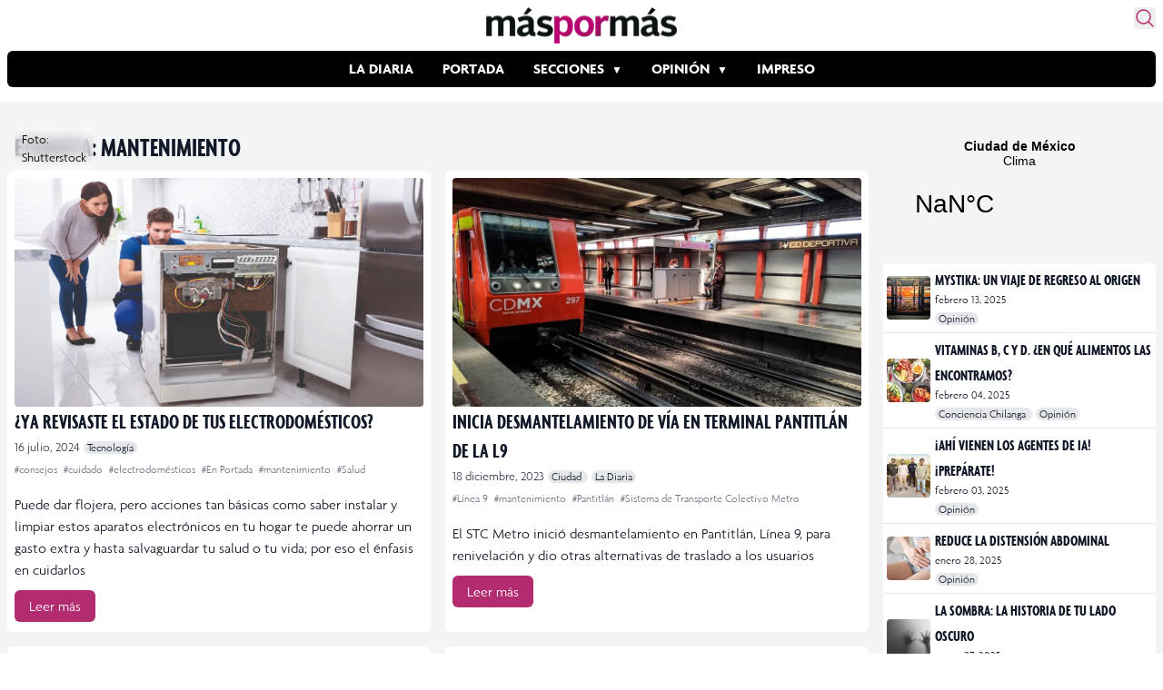

--- FILE ---
content_type: text/html; charset=UTF-8
request_url: https://www.maspormas.com/tag/mantenimiento/
body_size: 25129
content:
<!DOCTYPE html>
<html lang="es">
<head>
	<meta charset="UTF-8">
	<meta name="viewport" content="width=device-width">

    
    <!-- Twitter Card -->
    <meta name="twitter:card" value="summary" />
    <meta name="twitter:url" value="" />
    <meta name="twitter:title" value="" />
    <meta name="twitter:description" value="" />
    <meta name="twitter:image" value="" />
    <meta name="twitter:site" value="@maspormas" />
    <meta name="twitter:creator" value="@maspormas" />
    <!-- / Twitter Card -->

    <!-- Facebook OG -->
    <meta property="og:url" content="" />
    <meta property="og:type" content="article" />
    <meta property="og:title" content="" />
    <meta property="og:description" content="" />
    <meta property="og:image" content="" />
    <!-- / Facebook OG-->

    <link rel="dns-prefetch" href="https://img.maspormas.com/" />
        <link rel="preload" href="https://www.maspormas.com/wp-content/themes/maspormas/js/widget.min.js" as="script" type="text/javascript" />

    <!-- wphead -->
	<meta name='robots' content='index, follow, max-image-preview:large, max-snippet:-1, max-video-preview:-1' />
	<style>img:is([sizes="auto" i], [sizes^="auto," i]) { contain-intrinsic-size: 3000px 1500px }</style>
	
	<!-- This site is optimized with the Yoast SEO plugin v20.13 - https://yoast.com/wordpress/plugins/seo/ -->
	<title>mantenimiento Archivos - Máspormás</title>
	<link rel="canonical" href="https://www.maspormas.com/tag/mantenimiento/" />
	<meta property="og:locale" content="es_MX" />
	<meta property="og:type" content="article" />
	<meta property="og:title" content="mantenimiento Archivos - Máspormás" />
	<meta property="og:url" content="https://www.maspormas.com/tag/mantenimiento/" />
	<meta property="og:site_name" content="Máspormás" />
	<meta name="twitter:card" content="summary_large_image" />
	<meta name="twitter:site" content="@maspormas" />
	<script type="application/ld+json" class="yoast-schema-graph">{"@context":"https://schema.org","@graph":[{"@type":"CollectionPage","@id":"https://www.maspormas.com/tag/mantenimiento/","url":"https://www.maspormas.com/tag/mantenimiento/","name":"mantenimiento Archivos - Máspormás","isPartOf":{"@id":"https://www.maspormas.com/#website"},"primaryImageOfPage":{"@id":"https://www.maspormas.com/tag/mantenimiento/#primaryimage"},"image":{"@id":"https://www.maspormas.com/tag/mantenimiento/#primaryimage"},"thumbnailUrl":"https://img.maspormas.com/cdn-cgi/image/width=1200,height=675,quality=75,format=auto,onerror=redirect/2024/07/cuidado_electrodomesticos_consejos_salud.jpg","breadcrumb":{"@id":"https://www.maspormas.com/tag/mantenimiento/#breadcrumb"},"inLanguage":"es"},{"@type":"ImageObject","inLanguage":"es","@id":"https://www.maspormas.com/tag/mantenimiento/#primaryimage","url":"https://img.maspormas.com/cdn-cgi/image/width=1200,height=675,quality=75,format=auto,onerror=redirect/2024/07/cuidado_electrodomesticos_consejos_salud.jpg","contentUrl":"https://img.maspormas.com/cdn-cgi/image/width=1200,height=675,quality=75,format=auto,onerror=redirect/2024/07/cuidado_electrodomesticos_consejos_salud.jpg","width":1200,"height":675,"caption":"Foto: Shutterstock"},{"@type":"BreadcrumbList","@id":"https://www.maspormas.com/tag/mantenimiento/#breadcrumb","itemListElement":[{"@type":"ListItem","position":1,"name":"Inicio","item":"https://www.maspormas.com/"},{"@type":"ListItem","position":2,"name":"mantenimiento"}]},{"@type":"WebSite","@id":"https://www.maspormas.com/#website","url":"https://www.maspormas.com/","name":"Máspormás","description":"Noticias nacionales e internacionales, deportes, cultura, ciencia, tecnología, viajes, salud, gastronomía, bienestar y mucho más.","publisher":{"@id":"https://www.maspormas.com/#organization"},"potentialAction":[{"@type":"SearchAction","target":{"@type":"EntryPoint","urlTemplate":"https://www.maspormas.com/?s={search_term_string}"},"query-input":"required name=search_term_string"}],"inLanguage":"es"},{"@type":"Organization","@id":"https://www.maspormas.com/#organization","name":"máspormás","url":"https://www.maspormas.com/","logo":{"@type":"ImageObject","inLanguage":"es","@id":"https://www.maspormas.com/#/schema/logo/image/","url":"https://img.maspormas.com/cdn-cgi/image/width=710,height=135,quality=75,format=auto,onerror=redirect/2023/03/Logo-Maspormas_Web.png","contentUrl":"https://img.maspormas.com/cdn-cgi/image/width=710,height=135,quality=75,format=auto,onerror=redirect/2023/03/Logo-Maspormas_Web.png","width":710,"height":135,"caption":"máspormás"},"image":{"@id":"https://www.maspormas.com/#/schema/logo/image/"},"sameAs":["https://es-la.facebook.com/maspormasoficial/","https://twitter.com/maspormas","https://www.instagram.com/maspormas/","https://www.tiktok.com/@maspormas"]}]}</script>
	<!-- / Yoast SEO plugin. -->


<link rel='dns-prefetch' href='//www.maspormas.com' />
<link rel="alternate" type="application/rss+xml" title="Máspormás &raquo; mantenimiento RSS de la etiqueta" href="https://www.maspormas.com/tag/mantenimiento/feed/" />
<link rel='stylesheet' id='wp-block-library-css' href='https://www.maspormas.com/wp-includes/css/dist/block-library/style.min.css?ver=6.8.3' type='text/css' media='all' />
<style id='wp-block-library-theme-inline-css' type='text/css'>
.wp-block-audio :where(figcaption){color:#555;font-size:13px;text-align:center}.is-dark-theme .wp-block-audio :where(figcaption){color:#ffffffa6}.wp-block-audio{margin:0 0 1em}.wp-block-code{border:1px solid #ccc;border-radius:4px;font-family:Menlo,Consolas,monaco,monospace;padding:.8em 1em}.wp-block-embed :where(figcaption){color:#555;font-size:13px;text-align:center}.is-dark-theme .wp-block-embed :where(figcaption){color:#ffffffa6}.wp-block-embed{margin:0 0 1em}.blocks-gallery-caption{color:#555;font-size:13px;text-align:center}.is-dark-theme .blocks-gallery-caption{color:#ffffffa6}:root :where(.wp-block-image figcaption){color:#555;font-size:13px;text-align:center}.is-dark-theme :root :where(.wp-block-image figcaption){color:#ffffffa6}.wp-block-image{margin:0 0 1em}.wp-block-pullquote{border-bottom:4px solid;border-top:4px solid;color:currentColor;margin-bottom:1.75em}.wp-block-pullquote cite,.wp-block-pullquote footer,.wp-block-pullquote__citation{color:currentColor;font-size:.8125em;font-style:normal;text-transform:uppercase}.wp-block-quote{border-left:.25em solid;margin:0 0 1.75em;padding-left:1em}.wp-block-quote cite,.wp-block-quote footer{color:currentColor;font-size:.8125em;font-style:normal;position:relative}.wp-block-quote:where(.has-text-align-right){border-left:none;border-right:.25em solid;padding-left:0;padding-right:1em}.wp-block-quote:where(.has-text-align-center){border:none;padding-left:0}.wp-block-quote.is-large,.wp-block-quote.is-style-large,.wp-block-quote:where(.is-style-plain){border:none}.wp-block-search .wp-block-search__label{font-weight:700}.wp-block-search__button{border:1px solid #ccc;padding:.375em .625em}:where(.wp-block-group.has-background){padding:1.25em 2.375em}.wp-block-separator.has-css-opacity{opacity:.4}.wp-block-separator{border:none;border-bottom:2px solid;margin-left:auto;margin-right:auto}.wp-block-separator.has-alpha-channel-opacity{opacity:1}.wp-block-separator:not(.is-style-wide):not(.is-style-dots){width:100px}.wp-block-separator.has-background:not(.is-style-dots){border-bottom:none;height:1px}.wp-block-separator.has-background:not(.is-style-wide):not(.is-style-dots){height:2px}.wp-block-table{margin:0 0 1em}.wp-block-table td,.wp-block-table th{word-break:normal}.wp-block-table :where(figcaption){color:#555;font-size:13px;text-align:center}.is-dark-theme .wp-block-table :where(figcaption){color:#ffffffa6}.wp-block-video :where(figcaption){color:#555;font-size:13px;text-align:center}.is-dark-theme .wp-block-video :where(figcaption){color:#ffffffa6}.wp-block-video{margin:0 0 1em}:root :where(.wp-block-template-part.has-background){margin-bottom:0;margin-top:0;padding:1.25em 2.375em}
</style>
<style id='global-styles-inline-css' type='text/css'>
:root{--wp--preset--aspect-ratio--square: 1;--wp--preset--aspect-ratio--4-3: 4/3;--wp--preset--aspect-ratio--3-4: 3/4;--wp--preset--aspect-ratio--3-2: 3/2;--wp--preset--aspect-ratio--2-3: 2/3;--wp--preset--aspect-ratio--16-9: 16/9;--wp--preset--aspect-ratio--9-16: 9/16;--wp--preset--color--black: #000000;--wp--preset--color--cyan-bluish-gray: #abb8c3;--wp--preset--color--white: #ffffff;--wp--preset--color--pale-pink: #f78da7;--wp--preset--color--vivid-red: #cf2e2e;--wp--preset--color--luminous-vivid-orange: #ff6900;--wp--preset--color--luminous-vivid-amber: #fcb900;--wp--preset--color--light-green-cyan: #7bdcb5;--wp--preset--color--vivid-green-cyan: #00d084;--wp--preset--color--pale-cyan-blue: #8ed1fc;--wp--preset--color--vivid-cyan-blue: #0693e3;--wp--preset--color--vivid-purple: #9b51e0;--wp--preset--color--primary: #0EA5E9;--wp--preset--color--secondary: #14B8A6;--wp--preset--color--dark: #1F2937;--wp--preset--color--light: #F9FAFB;--wp--preset--gradient--vivid-cyan-blue-to-vivid-purple: linear-gradient(135deg,rgba(6,147,227,1) 0%,rgb(155,81,224) 100%);--wp--preset--gradient--light-green-cyan-to-vivid-green-cyan: linear-gradient(135deg,rgb(122,220,180) 0%,rgb(0,208,130) 100%);--wp--preset--gradient--luminous-vivid-amber-to-luminous-vivid-orange: linear-gradient(135deg,rgba(252,185,0,1) 0%,rgba(255,105,0,1) 100%);--wp--preset--gradient--luminous-vivid-orange-to-vivid-red: linear-gradient(135deg,rgba(255,105,0,1) 0%,rgb(207,46,46) 100%);--wp--preset--gradient--very-light-gray-to-cyan-bluish-gray: linear-gradient(135deg,rgb(238,238,238) 0%,rgb(169,184,195) 100%);--wp--preset--gradient--cool-to-warm-spectrum: linear-gradient(135deg,rgb(74,234,220) 0%,rgb(151,120,209) 20%,rgb(207,42,186) 40%,rgb(238,44,130) 60%,rgb(251,105,98) 80%,rgb(254,248,76) 100%);--wp--preset--gradient--blush-light-purple: linear-gradient(135deg,rgb(255,206,236) 0%,rgb(152,150,240) 100%);--wp--preset--gradient--blush-bordeaux: linear-gradient(135deg,rgb(254,205,165) 0%,rgb(254,45,45) 50%,rgb(107,0,62) 100%);--wp--preset--gradient--luminous-dusk: linear-gradient(135deg,rgb(255,203,112) 0%,rgb(199,81,192) 50%,rgb(65,88,208) 100%);--wp--preset--gradient--pale-ocean: linear-gradient(135deg,rgb(255,245,203) 0%,rgb(182,227,212) 50%,rgb(51,167,181) 100%);--wp--preset--gradient--electric-grass: linear-gradient(135deg,rgb(202,248,128) 0%,rgb(113,206,126) 100%);--wp--preset--gradient--midnight: linear-gradient(135deg,rgb(2,3,129) 0%,rgb(40,116,252) 100%);--wp--preset--font-size--small: 0.875rem;--wp--preset--font-size--medium: 20px;--wp--preset--font-size--large: 1.125rem;--wp--preset--font-size--x-large: 42px;--wp--preset--font-size--regular: 1.5rem;--wp--preset--font-size--xl: 1.25rem;--wp--preset--font-size--xxl: 1.5rem;--wp--preset--font-size--xxxl: 1.875rem;--wp--preset--spacing--20: 0.44rem;--wp--preset--spacing--30: 0.67rem;--wp--preset--spacing--40: 1rem;--wp--preset--spacing--50: 1.5rem;--wp--preset--spacing--60: 2.25rem;--wp--preset--spacing--70: 3.38rem;--wp--preset--spacing--80: 5.06rem;--wp--preset--shadow--natural: 6px 6px 9px rgba(0, 0, 0, 0.2);--wp--preset--shadow--deep: 12px 12px 50px rgba(0, 0, 0, 0.4);--wp--preset--shadow--sharp: 6px 6px 0px rgba(0, 0, 0, 0.2);--wp--preset--shadow--outlined: 6px 6px 0px -3px rgba(255, 255, 255, 1), 6px 6px rgba(0, 0, 0, 1);--wp--preset--shadow--crisp: 6px 6px 0px rgba(0, 0, 0, 1);}:root { --wp--style--global--content-size: 960px;--wp--style--global--wide-size: 1280px; }:where(body) { margin: 0; }.wp-site-blocks > .alignleft { float: left; margin-right: 2em; }.wp-site-blocks > .alignright { float: right; margin-left: 2em; }.wp-site-blocks > .aligncenter { justify-content: center; margin-left: auto; margin-right: auto; }:where(.is-layout-flex){gap: 0.5em;}:where(.is-layout-grid){gap: 0.5em;}.is-layout-flow > .alignleft{float: left;margin-inline-start: 0;margin-inline-end: 2em;}.is-layout-flow > .alignright{float: right;margin-inline-start: 2em;margin-inline-end: 0;}.is-layout-flow > .aligncenter{margin-left: auto !important;margin-right: auto !important;}.is-layout-constrained > .alignleft{float: left;margin-inline-start: 0;margin-inline-end: 2em;}.is-layout-constrained > .alignright{float: right;margin-inline-start: 2em;margin-inline-end: 0;}.is-layout-constrained > .aligncenter{margin-left: auto !important;margin-right: auto !important;}.is-layout-constrained > :where(:not(.alignleft):not(.alignright):not(.alignfull)){max-width: var(--wp--style--global--content-size);margin-left: auto !important;margin-right: auto !important;}.is-layout-constrained > .alignwide{max-width: var(--wp--style--global--wide-size);}body .is-layout-flex{display: flex;}.is-layout-flex{flex-wrap: wrap;align-items: center;}.is-layout-flex > :is(*, div){margin: 0;}body .is-layout-grid{display: grid;}.is-layout-grid > :is(*, div){margin: 0;}body{padding-top: 0px;padding-right: 0px;padding-bottom: 0px;padding-left: 0px;}a:where(:not(.wp-element-button)){text-decoration: underline;}:root :where(.wp-element-button, .wp-block-button__link){background-color: #32373c;border-width: 0;color: #fff;font-family: inherit;font-size: inherit;line-height: inherit;padding: calc(0.667em + 2px) calc(1.333em + 2px);text-decoration: none;}.has-black-color{color: var(--wp--preset--color--black) !important;}.has-cyan-bluish-gray-color{color: var(--wp--preset--color--cyan-bluish-gray) !important;}.has-white-color{color: var(--wp--preset--color--white) !important;}.has-pale-pink-color{color: var(--wp--preset--color--pale-pink) !important;}.has-vivid-red-color{color: var(--wp--preset--color--vivid-red) !important;}.has-luminous-vivid-orange-color{color: var(--wp--preset--color--luminous-vivid-orange) !important;}.has-luminous-vivid-amber-color{color: var(--wp--preset--color--luminous-vivid-amber) !important;}.has-light-green-cyan-color{color: var(--wp--preset--color--light-green-cyan) !important;}.has-vivid-green-cyan-color{color: var(--wp--preset--color--vivid-green-cyan) !important;}.has-pale-cyan-blue-color{color: var(--wp--preset--color--pale-cyan-blue) !important;}.has-vivid-cyan-blue-color{color: var(--wp--preset--color--vivid-cyan-blue) !important;}.has-vivid-purple-color{color: var(--wp--preset--color--vivid-purple) !important;}.has-primary-color{color: var(--wp--preset--color--primary) !important;}.has-secondary-color{color: var(--wp--preset--color--secondary) !important;}.has-dark-color{color: var(--wp--preset--color--dark) !important;}.has-light-color{color: var(--wp--preset--color--light) !important;}.has-black-background-color{background-color: var(--wp--preset--color--black) !important;}.has-cyan-bluish-gray-background-color{background-color: var(--wp--preset--color--cyan-bluish-gray) !important;}.has-white-background-color{background-color: var(--wp--preset--color--white) !important;}.has-pale-pink-background-color{background-color: var(--wp--preset--color--pale-pink) !important;}.has-vivid-red-background-color{background-color: var(--wp--preset--color--vivid-red) !important;}.has-luminous-vivid-orange-background-color{background-color: var(--wp--preset--color--luminous-vivid-orange) !important;}.has-luminous-vivid-amber-background-color{background-color: var(--wp--preset--color--luminous-vivid-amber) !important;}.has-light-green-cyan-background-color{background-color: var(--wp--preset--color--light-green-cyan) !important;}.has-vivid-green-cyan-background-color{background-color: var(--wp--preset--color--vivid-green-cyan) !important;}.has-pale-cyan-blue-background-color{background-color: var(--wp--preset--color--pale-cyan-blue) !important;}.has-vivid-cyan-blue-background-color{background-color: var(--wp--preset--color--vivid-cyan-blue) !important;}.has-vivid-purple-background-color{background-color: var(--wp--preset--color--vivid-purple) !important;}.has-primary-background-color{background-color: var(--wp--preset--color--primary) !important;}.has-secondary-background-color{background-color: var(--wp--preset--color--secondary) !important;}.has-dark-background-color{background-color: var(--wp--preset--color--dark) !important;}.has-light-background-color{background-color: var(--wp--preset--color--light) !important;}.has-black-border-color{border-color: var(--wp--preset--color--black) !important;}.has-cyan-bluish-gray-border-color{border-color: var(--wp--preset--color--cyan-bluish-gray) !important;}.has-white-border-color{border-color: var(--wp--preset--color--white) !important;}.has-pale-pink-border-color{border-color: var(--wp--preset--color--pale-pink) !important;}.has-vivid-red-border-color{border-color: var(--wp--preset--color--vivid-red) !important;}.has-luminous-vivid-orange-border-color{border-color: var(--wp--preset--color--luminous-vivid-orange) !important;}.has-luminous-vivid-amber-border-color{border-color: var(--wp--preset--color--luminous-vivid-amber) !important;}.has-light-green-cyan-border-color{border-color: var(--wp--preset--color--light-green-cyan) !important;}.has-vivid-green-cyan-border-color{border-color: var(--wp--preset--color--vivid-green-cyan) !important;}.has-pale-cyan-blue-border-color{border-color: var(--wp--preset--color--pale-cyan-blue) !important;}.has-vivid-cyan-blue-border-color{border-color: var(--wp--preset--color--vivid-cyan-blue) !important;}.has-vivid-purple-border-color{border-color: var(--wp--preset--color--vivid-purple) !important;}.has-primary-border-color{border-color: var(--wp--preset--color--primary) !important;}.has-secondary-border-color{border-color: var(--wp--preset--color--secondary) !important;}.has-dark-border-color{border-color: var(--wp--preset--color--dark) !important;}.has-light-border-color{border-color: var(--wp--preset--color--light) !important;}.has-vivid-cyan-blue-to-vivid-purple-gradient-background{background: var(--wp--preset--gradient--vivid-cyan-blue-to-vivid-purple) !important;}.has-light-green-cyan-to-vivid-green-cyan-gradient-background{background: var(--wp--preset--gradient--light-green-cyan-to-vivid-green-cyan) !important;}.has-luminous-vivid-amber-to-luminous-vivid-orange-gradient-background{background: var(--wp--preset--gradient--luminous-vivid-amber-to-luminous-vivid-orange) !important;}.has-luminous-vivid-orange-to-vivid-red-gradient-background{background: var(--wp--preset--gradient--luminous-vivid-orange-to-vivid-red) !important;}.has-very-light-gray-to-cyan-bluish-gray-gradient-background{background: var(--wp--preset--gradient--very-light-gray-to-cyan-bluish-gray) !important;}.has-cool-to-warm-spectrum-gradient-background{background: var(--wp--preset--gradient--cool-to-warm-spectrum) !important;}.has-blush-light-purple-gradient-background{background: var(--wp--preset--gradient--blush-light-purple) !important;}.has-blush-bordeaux-gradient-background{background: var(--wp--preset--gradient--blush-bordeaux) !important;}.has-luminous-dusk-gradient-background{background: var(--wp--preset--gradient--luminous-dusk) !important;}.has-pale-ocean-gradient-background{background: var(--wp--preset--gradient--pale-ocean) !important;}.has-electric-grass-gradient-background{background: var(--wp--preset--gradient--electric-grass) !important;}.has-midnight-gradient-background{background: var(--wp--preset--gradient--midnight) !important;}.has-small-font-size{font-size: var(--wp--preset--font-size--small) !important;}.has-medium-font-size{font-size: var(--wp--preset--font-size--medium) !important;}.has-large-font-size{font-size: var(--wp--preset--font-size--large) !important;}.has-x-large-font-size{font-size: var(--wp--preset--font-size--x-large) !important;}.has-regular-font-size{font-size: var(--wp--preset--font-size--regular) !important;}.has-xl-font-size{font-size: var(--wp--preset--font-size--xl) !important;}.has-xxl-font-size{font-size: var(--wp--preset--font-size--xxl) !important;}.has-xxxl-font-size{font-size: var(--wp--preset--font-size--xxxl) !important;}
:where(.wp-block-post-template.is-layout-flex){gap: 1.25em;}:where(.wp-block-post-template.is-layout-grid){gap: 1.25em;}
:where(.wp-block-columns.is-layout-flex){gap: 2em;}:where(.wp-block-columns.is-layout-grid){gap: 2em;}
:root :where(.wp-block-pullquote){font-size: 1.5em;line-height: 1.6;}
</style>
<link rel='stylesheet' id='tailpress-css' href='https://www.maspormas.com/wp-content/themes/maspormas/css/app.css?ver=0.1.10' type='text/css' media='all' />
<link rel='stylesheet' id='fonts-css' href='https://www.maspormas.com/wp-content/themes/maspormas/css/fonts.css?ver=0.1.10' type='text/css' media='all' />
<link rel="https://api.w.org/" href="https://www.maspormas.com/wp-json/" /><link rel="alternate" title="JSON" type="application/json" href="https://www.maspormas.com/wp-json/wp/v2/tags/529" /><link rel="EditURI" type="application/rsd+xml" title="RSD" href="https://www.maspormas.com/xmlrpc.php?rsd" />
<meta name="generator" content="WordPress 6.8.3" />

		<meta name="lico:reference" content="233770">
		<meta name="lico:site_name" content="Máspormás">
		<meta name="lico:post_type" content="post">
		<meta name="lico:pt" content="secciones">
<meta name="lico:tag" content="consejos">
<meta name="lico:tag" content="cuidado">
<meta name="lico:tag" content="electrodomésticos">
<meta name="lico:tag" content="En Portada">
<meta name="lico:tag" content="mantenimiento">
<meta name="lico:tag" content="Salud">
<script>window.isLicoEnabled = true;</script><!-- No hay ninguna versión amphtml disponible para esta URL. -->		<style type="text/css" id="wp-custom-css">
			.widgetMainNews>div{
	height:60px!important;
}		</style>
		    <!-- /wphead -->

    <!-- jQuery CDN -->
    <!-- <script src="https://code.jquery.com/jquery-3.7.0.min.js"
            integrity="sha256-2Pmvv0kuTBOenSvLm6bvfBSSHrUJ+3A7x6P5Ebd07/g="
            crossorigin="anonymous"></script> -->

    <!-- Alpine js -->
    <script src="//unpkg.com/alpinejs" defer></script>

    <!-- Google Adsense -->
    <script async src="https://securepubads.g.doubleclick.net/tag/js/gpt.js"></script>

    <!-- Google tag (gtag.js) -->
    <script async src="https://www.googletagmanager.com/gtag/js?id=G-K4BJKLNPJG"></script>
    <script>
        window.dataLayer = window.dataLayer || [];
        function gtag(){dataLayer.push(arguments);}
        gtag('js', new Date());
        gtag('config', 'G-K4BJKLNPJG');

        window.googletag = window.googletag || {cmd: []};
        googletag.cmd.push(function() {
            googletag.defineSlot('/160229725/AdExchangemaspormas/maspormas_Takeover', [1, 1], 'div-gpt-ad-1690854706745-0').addService(googletag.pubads());
            googletag.defineSlot('/160229725/AdExchangemaspormas/maspormas_Nota_1_Leaderboard', [[320, 50], [300, 100], [300, 250], [728, 90], [468, 60], [320, 100]], 'div-gpt-ad-1690854613599-0').addService(googletag.pubads());
            googletag.defineSlot('/160229725/AdExchangemaspormas/maspormas_Nota_2_Leaderboard', [[320, 100], [300, 250], [468, 60], [320, 50], [300, 100], [728, 90]], 'div-gpt-ad-1690854623750-0').addService(googletag.pubads());
            googletag.defineSlot('/160229725/AdExchangemaspormas/maspormas_Nota_3_Leaderboard', [[300, 100], [320, 50], [320, 100], [300, 250], [728, 90], [468, 60]], 'div-gpt-ad-1690854638613-0').addService(googletag.pubads());
            googletag.defineSlot('/160229725/AdExchangemaspormas/maspormas_Seccion_1_Billboard', [[468, 60], [300, 100], [728, 90], [320, 100], [320, 50], [970, 90], [970, 250]], 'div-gpt-ad-1690854644470-0').addService(googletag.pubads());
            googletag.defineSlot('/160229725/AdExchangemaspormas/maspormas_Seccion_1_Halfpage', [[300, 100], [300, 600], [320, 50], [468, 60], [300, 250], [320, 100]], 'div-gpt-ad-1690854653187-0').addService(googletag.pubads());
            googletag.defineSlot('/160229725/AdExchangemaspormas/maspormas_Seccion_1_Box', [[320, 100], [300, 250], [320, 50], [468, 60], [300, 100]], 'div-gpt-ad-1690854648556-0').addService(googletag.pubads());
            googletag.defineSlot('/160229725/AdExchangemaspormas/maspormas_Seccion_1_Leaderboard', [[468, 60], [300, 250], [728, 90], [320, 100], [320, 50], [300, 100]], 'div-gpt-ad-1690854658099-0').addService(googletag.pubads());
            googletag.pubads().enableSingleRequest();
            googletag.pubads().collapseEmptyDivs();
            googletag.enableServices();
        });
    </script>
	<style media="screen">
		.weather{
			display: block;
			max-width: 1278px;
			margin: auto;
			grid-template-columns: 1fr 970px;
		}
		.weather .widget{display: none; padding:1rem 0;}
		.weather .ad{ max-width: 100vw; overflow:hidden; display: flex; justify-content: center; padding:1rem;}
		@media (min-width:1130px) {
			.weather{display: grid; }
			.weather .ad{ min-width: 970px;}
			.weather .widget{display:block; min-height:100px; height:auto; align-self: center;}
			.weather .widget a{border-radius: 8px; background: #B42C70; color:white;}

		}
		.header-ad {
			max-width: 1263px;

			margin: auto;
			display: flex;
			justify-content: center;
			padding: 1rem;
		}
	</style>

<script data-cfasync="false" nonce="0b211ae6-ed65-421a-81cc-5183a9e62e72">try{(function(w,d){!function(j,k,l,m){if(j.zaraz)console.error("zaraz is loaded twice");else{j[l]=j[l]||{};j[l].executed=[];j.zaraz={deferred:[],listeners:[]};j.zaraz._v="5874";j.zaraz._n="0b211ae6-ed65-421a-81cc-5183a9e62e72";j.zaraz.q=[];j.zaraz._f=function(n){return async function(){var o=Array.prototype.slice.call(arguments);j.zaraz.q.push({m:n,a:o})}};for(const p of["track","set","debug"])j.zaraz[p]=j.zaraz._f(p);j.zaraz.init=()=>{var q=k.getElementsByTagName(m)[0],r=k.createElement(m),s=k.getElementsByTagName("title")[0];s&&(j[l].t=k.getElementsByTagName("title")[0].text);j[l].x=Math.random();j[l].w=j.screen.width;j[l].h=j.screen.height;j[l].j=j.innerHeight;j[l].e=j.innerWidth;j[l].l=j.location.href;j[l].r=k.referrer;j[l].k=j.screen.colorDepth;j[l].n=k.characterSet;j[l].o=(new Date).getTimezoneOffset();if(j.dataLayer)for(const t of Object.entries(Object.entries(dataLayer).reduce((u,v)=>({...u[1],...v[1]}),{})))zaraz.set(t[0],t[1],{scope:"page"});j[l].q=[];for(;j.zaraz.q.length;){const w=j.zaraz.q.shift();j[l].q.push(w)}r.defer=!0;for(const x of[localStorage,sessionStorage])Object.keys(x||{}).filter(z=>z.startsWith("_zaraz_")).forEach(y=>{try{j[l]["z_"+y.slice(7)]=JSON.parse(x.getItem(y))}catch{j[l]["z_"+y.slice(7)]=x.getItem(y)}});r.referrerPolicy="origin";r.src="/cdn-cgi/zaraz/s.js?z="+btoa(encodeURIComponent(JSON.stringify(j[l])));q.parentNode.insertBefore(r,q)};["complete","interactive"].includes(k.readyState)?zaraz.init():j.addEventListener("DOMContentLoaded",zaraz.init)}}(w,d,"zarazData","script");window.zaraz._p=async d$=>new Promise(ea=>{if(d$){d$.e&&d$.e.forEach(eb=>{try{const ec=d.querySelector("script[nonce]"),ed=ec?.nonce||ec?.getAttribute("nonce"),ee=d.createElement("script");ed&&(ee.nonce=ed);ee.innerHTML=eb;ee.onload=()=>{d.head.removeChild(ee)};d.head.appendChild(ee)}catch(ef){console.error(`Error executing script: ${eb}\n`,ef)}});Promise.allSettled((d$.f||[]).map(eg=>fetch(eg[0],eg[1])))}ea()});zaraz._p({"e":["(function(w,d){})(window,document)"]});})(window,document)}catch(e){throw fetch("/cdn-cgi/zaraz/t"),e;};</script></head>

<body class="archive tag tag-mantenimiento tag-529 wp-theme-maspormas bg-white text-gray-900 antialiased">


<div id="page" class="min-h-screen flex flex-col">

	
    <header
        aria-label="Header"
        x-data="{
            shadow: false,
            showShadow() {
                    this.shadow = this.$el.getBoundingClientRect().top == 0
                    && window.scrollY > 0
            }
        }"
        x-init="showShadow()"
        @scroll.window="showShadow()"
        :class="{'shadow-md': shadow}"
        class="sticky top-0 z-50 transition-all bg-white rounded-md p-2 w-full max-w-7xl mx-auto"
    >

		<div class="mx-auto relative">

            <section class="flex justify-center items-center mb-2 relative">
                <!-- Logo -->
                <a href="https://www.maspormas.com" class="">
                    <img src="https://img.maspormas.com/cdn-cgi/image/width=210,height=40,quality=75,format=auto,onerror=redirect/2023/03/Logo-Maspormas_Web.png" width="210" height="40" loading="eager" alt="más por más logo" class="h-10" srcset="https://img.maspormas.com/cdn-cgi/image/width=210,height=40,quality=75,format=auto,onerror=redirect/2023/03/Logo-Maspormas_Web.png 1x, https://img.maspormas.com/cdn-cgi/image/width=420,height=80,quality=75,format=auto,onerror=redirect/2023/03/Logo-Maspormas_Web.png 2x" />
                </a>

                <!-- search form button -->
                <button id="search-form-opener" aria-label="Buscar" class="absolute top-0 right-0 text-[#B42C70] hover:transform hover:scale-110 transition">
                    <svg xmlns="http://www.w3.org/2000/svg" fill="none" viewBox="0 0 24 24" stroke-width="1.5" stroke="currentColor" class="w-6 h-6">
                        <path stroke-linecap="round" stroke-linejoin="round" d="M21 21l-5.197-5.197m0 0A7.5 7.5 0 105.196 5.196a7.5 7.5 0 0010.607 10.607z" />
                    </svg>
                </button>
            </section>

            <!-- Menu -->
            <section class="flex gap-4 items-center mb-2">
                <div class="lg:hidden">
                    <a href="#" aria-label="Toggle navigation" id="secondary-menu-toggle">
                        <svg viewBox="0 0 20 20" class="w-6 h-6" version="1.1"
                             xmlns="http://www.w3.org/2000/svg" xmlns:xlink="http://www.w3.org/1999/xlink">
                            <g stroke="none" stroke-width="1" fill="currentColor" fill-rule="evenodd">
                                <g id="icon-shape">
                                    <path d="M0,3 L20,3 L20,5 L0,5 L0,3 Z M0,9 L20,9 L20,11 L0,11 L0,9 Z M0,15 L20,15 L20,17 L0,17 L0,15 Z"
                                          id="Combined-Shape"></path>
                                </g>
                            </g>
                        </svg>
                    </a>
                </div>

                <div class="overflow-auto bg-black rounded-md w-full">
	                <div id="primary-menu" class="menu-estructura-2023-container"><ul id="menu-estructura-2023" class="flex justify-start lg:justify-center font-bold text-white uppercase whitespace-nowrap flex-nowrap m-auto scroll-auto"><li id="menu-item-215630" class="menu-item menu-item-type-taxonomy menu-item-object-category menu-item-215630 py-2 px-4 hover:bg-[#B42C70] transition"><a href="https://www.maspormas.com/category/ciudad/la-diaria/">La Diaria</a></li>
<li id="menu-item-215631" class="menu-item menu-item-type-taxonomy menu-item-object-post_tag menu-item-215631 py-2 px-4 hover:bg-[#B42C70] transition"><a href="https://www.maspormas.com/tag/en-portada/">Portada</a></li>
<li id="menu-item-215634" class="sub-menu menu-item menu-item-type-taxonomy menu-item-object-category menu-item-has-children menu-item-215634 py-2 px-4 hover:bg-[#B42C70] transition"><a href="https://www.maspormas.com/category/secciones/">Secciones</a>
<ul class="sub-menu">
	<li id="menu-item-215651" class="menu-item menu-item-type-taxonomy menu-item-object-category menu-item-215651 py-2 px-4 hover:bg-[#B42C70] transition"><a href="https://www.maspormas.com/category/ciudad/bajo-la-lupa-ciudad/">Bajo la lupa</a></li>
	<li id="menu-item-215652" class="menu-item menu-item-type-taxonomy menu-item-object-category menu-item-215652 py-2 px-4 hover:bg-[#B42C70] transition"><a href="https://www.maspormas.com/category/ciudad/bullicio/">Bullicio</a></li>
	<li id="menu-item-215653" class="menu-item menu-item-type-taxonomy menu-item-object-category menu-item-215653 py-2 px-4 hover:bg-[#B42C70] transition"><a href="https://www.maspormas.com/category/ciudad/de-momento/">De Momento</a></li>
	<li id="menu-item-215654" class="menu-item menu-item-type-taxonomy menu-item-object-category menu-item-215654 py-2 px-4 hover:bg-[#B42C70] transition"><a href="https://www.maspormas.com/category/ciudad/enterate/">Entérate</a></li>
	<li id="menu-item-215659" class="menu-item menu-item-type-taxonomy menu-item-object-post_tag menu-item-215659 py-2 px-4 hover:bg-[#B42C70] transition"><a href="https://www.maspormas.com/tag/entrevista/">Entrevista</a></li>
	<li id="menu-item-215655" class="menu-item menu-item-type-taxonomy menu-item-object-category menu-item-215655 py-2 px-4 hover:bg-[#B42C70] transition"><a href="https://www.maspormas.com/category/ciudad/red-vecinal/">Red Vecinal</a></li>
	<li id="menu-item-215656" class="menu-item menu-item-type-taxonomy menu-item-object-category menu-item-215656 py-2 px-4 hover:bg-[#B42C70] transition"><a href="https://www.maspormas.com/category/ciudad/republica/">República</a></li>
	<li id="menu-item-215657" class="menu-item menu-item-type-taxonomy menu-item-object-category menu-item-215657 py-2 px-4 hover:bg-[#B42C70] transition"><a href="https://www.maspormas.com/category/ciudad/sabermetria/">Sabermetria</a></li>
</ul>
</li>
<li id="menu-item-215635" class="sub-menu menu-item menu-item-type-taxonomy menu-item-object-category menu-item-has-children menu-item-215635 py-2 px-4 hover:bg-[#B42C70] transition"><a href="https://www.maspormas.com/category/opinion/">Opinión</a>
<ul class="sub-menu">
	<li id="menu-item-215646" class="menu-item menu-item-type-taxonomy menu-item-object-category menu-item-215646 py-2 px-4 hover:bg-[#B42C70] transition"><a href="https://www.maspormas.com/category/aprende-emprende/">Aprende Emprende</a></li>
	<li id="menu-item-215650" class="menu-item menu-item-type-taxonomy menu-item-object-category menu-item-215650 py-2 px-4 hover:bg-[#B42C70] transition"><a href="https://www.maspormas.com/category/opinion/articulo-7/">Articulo 7°</a></li>
	<li id="menu-item-215642" class="menu-item menu-item-type-taxonomy menu-item-object-category menu-item-215642 py-2 px-4 hover:bg-[#B42C70] transition"><a href="https://www.maspormas.com/category/opinion/bar-emprende-opinion/">Bar Emprende</a></li>
	<li id="menu-item-215649" class="menu-item menu-item-type-taxonomy menu-item-object-category menu-item-215649 py-2 px-4 hover:bg-[#B42C70] transition"><a href="https://www.maspormas.com/category/gastronomia/comer-del-lado-b-al-z-y-mas-alla/">Comer del lado B al Z y más allá</a></li>
	<li id="menu-item-215647" class="menu-item menu-item-type-taxonomy menu-item-object-category menu-item-215647 py-2 px-4 hover:bg-[#B42C70] transition"><a href="https://www.maspormas.com/category/especiales/">Especiales</a></li>
	<li id="menu-item-215644" class="menu-item menu-item-type-taxonomy menu-item-object-category menu-item-215644 py-2 px-4 hover:bg-[#B42C70] transition"><a href="https://www.maspormas.com/category/opinion/estar-bien/">Estar bien</a></li>
	<li id="menu-item-215645" class="menu-item menu-item-type-taxonomy menu-item-object-category menu-item-215645 py-2 px-4 hover:bg-[#B42C70] transition"><a href="https://www.maspormas.com/category/opinion/introspeccion/">Introspección</a></li>
</ul>
</li>
<li id="menu-item-215633" class="menu-item menu-item-type-taxonomy menu-item-object-category menu-item-215633 py-2 px-4 hover:bg-[#B42C70] transition"><a href="https://www.maspormas.com/category/impreso/">Impreso</a></li>
</ul></div>                </div>
            </section>

            <!-- mobile menu -->
            <section id="secondary-menu-container" class="hidden bg-gray-100 relative rounded-md shadow-lg">
				<div id="secondary-menu" class="menu-side-menu-2023-container"><ul id="menu-side-menu-2023" class="flex gap-6 font-bold"><li id="menu-item-215636" class="menu-item menu-item-type-taxonomy menu-item-object-category menu-item-has-children menu-item-215636 p-2 border-b"><a href="https://www.maspormas.com/category/secciones/">Secciones</a>
<ul class="sub-menu">
	<li id="menu-item-215666" class="menu-item menu-item-type-taxonomy menu-item-object-category menu-item-215666 p-2 border-b"><a href="https://www.maspormas.com/category/ciudad/bajo-la-lupa-ciudad/">Bajo la lupa</a></li>
	<li id="menu-item-215667" class="menu-item menu-item-type-taxonomy menu-item-object-category menu-item-215667 p-2 border-b"><a href="https://www.maspormas.com/category/ciudad/bullicio/">Bullicio</a></li>
	<li id="menu-item-215668" class="menu-item menu-item-type-taxonomy menu-item-object-category menu-item-215668 p-2 border-b"><a href="https://www.maspormas.com/category/ciudad/de-momento/">De Momento</a></li>
	<li id="menu-item-215669" class="menu-item menu-item-type-taxonomy menu-item-object-category menu-item-215669 p-2 border-b"><a href="https://www.maspormas.com/category/ciudad/enterate/">Entérate</a></li>
	<li id="menu-item-215665" class="menu-item menu-item-type-taxonomy menu-item-object-post_tag menu-item-215665 p-2 border-b"><a href="https://www.maspormas.com/tag/entrevista/">Entrevista</a></li>
	<li id="menu-item-215670" class="menu-item menu-item-type-taxonomy menu-item-object-category menu-item-215670 p-2 border-b"><a href="https://www.maspormas.com/category/ciudad/red-vecinal/">Red Vecinal</a></li>
	<li id="menu-item-215671" class="menu-item menu-item-type-taxonomy menu-item-object-category menu-item-215671 p-2 border-b"><a href="https://www.maspormas.com/category/ciudad/republica/">República</a></li>
	<li id="menu-item-215672" class="menu-item menu-item-type-taxonomy menu-item-object-category menu-item-215672 p-2 border-b"><a href="https://www.maspormas.com/category/ciudad/sabermetria/">Sabermetria</a></li>
</ul>
</li>
<li id="menu-item-215637" class="menu-item menu-item-type-taxonomy menu-item-object-category menu-item-has-children menu-item-215637 p-2 border-b"><a href="https://www.maspormas.com/category/opinion/">Opinión</a>
<ul class="sub-menu">
	<li id="menu-item-215662" class="menu-item menu-item-type-taxonomy menu-item-object-category menu-item-215662 p-2 border-b"><a href="https://www.maspormas.com/category/aprende-emprende/">Aprende Emprende</a></li>
	<li id="menu-item-215660" class="menu-item menu-item-type-taxonomy menu-item-object-category menu-item-215660 p-2 border-b"><a href="https://www.maspormas.com/category/opinion/articulo-7/">Articulo 7°</a></li>
	<li id="menu-item-215638" class="menu-item menu-item-type-taxonomy menu-item-object-category menu-item-215638 p-2 border-b"><a href="https://www.maspormas.com/category/opinion/bar-emprende-opinion/">Bar Emprende</a></li>
	<li id="menu-item-215661" class="menu-item menu-item-type-taxonomy menu-item-object-category menu-item-215661 p-2 border-b"><a href="https://www.maspormas.com/category/gastronomia/comer-del-lado-b-al-z-y-mas-alla/">Comer del lado B al Z y más allá</a></li>
	<li id="menu-item-215663" class="menu-item menu-item-type-taxonomy menu-item-object-category menu-item-215663 p-2 border-b"><a href="https://www.maspormas.com/category/especiales/">Especiales</a></li>
	<li id="menu-item-215640" class="menu-item menu-item-type-taxonomy menu-item-object-category menu-item-215640 p-2 border-b"><a href="https://www.maspormas.com/category/opinion/estar-bien/">Estar bien</a></li>
	<li id="menu-item-215641" class="menu-item menu-item-type-taxonomy menu-item-object-category menu-item-215641 p-2 border-b"><a href="https://www.maspormas.com/category/opinion/introspeccion/">Introspección</a></li>
</ul>
</li>
</ul></div>
                <button id="secondary-menu-close" class="m-0 p-0 bg-transparent text-[#B42C70] absolute top-2 right-2">
                    <svg xmlns="http://www.w3.org/2000/svg" fill="none" viewBox="0 0 24 24" stroke-width="1.5" stroke="currentColor" class="w-8 h-8">
                        <path stroke-linecap="round" stroke-linejoin="round" d="M6 18L18 6M6 6l12 12" />
                    </svg>
                </button>
            </section>

        </div>

        <!-- Search form -->
        <div id="search-form-container" class="hidden absolute inset-0 bg-gray-300 shadow-md rounded-md z-10 flex justify-center items-center">
            <form role="search" method="get" id="custom_searchform" class="flex mt-4 items-center justify-center flex-row w-full" action="https://www.maspormas.com/">

                <input type="search" value="" name="search" id="searchInput" placeholder="Buscar..." required class="p-2 rounded-tl-md rounded-bl-md text-[#B42C70] border w-60" />

                <input type="submit" id="searchsubmit" value="Buscar..." class="cursor-pointer bg-[#B42C70] py-2 px-4 text-white rounded-tr-md rounded-br-md uppercase font-bold" />

            </form>

            <button id="search-form-closer" class="m-0 p-0 bg-transparent text-[#B42C70] absolute top-1 right-1">
                <svg xmlns="http://www.w3.org/2000/svg" fill="none" viewBox="0 0 24 24" stroke-width="1.5" stroke="currentColor" class="w-8 h-8">
                    <path stroke-linecap="round" stroke-linejoin="round" d="M6 18L18 6M6 6l12 12" />
                </svg>
            </button>

            <div id="searchStatusSpinnerContainer" class="hidden flex justify-center items-center">
                <div class="h-8 w-8 animate-spin rounded-full border-4 border-solid border-[#B42C70] border-r-transparent align-[-0.125em] motion-reduce:animate-[spin_1.5s_linear_infinite]" role="status">
                    <span class="!absolute !-m-px !h-px !w-px !overflow-hidden !whitespace-nowrap !border-0 !p-0 ![clip:rect(0,0,0,0)]">Loading...</span>
                </div>
            </div>

        </div>

	</header>

	<div id="content" class="site-content flex-grow bg-gray-100">

        <!-- <section class="weather"> -->

            <!-- <div class="widget">
                <a class="weatherwidget-io w-full h-full" href="https://forecast7.com/es/19d43n99d13/mexico-city/" data-label_1="Ciudad de México" data-label_2="Clima" data-icons="Climacons Animated" data-mode="Current" data-theme="candy" data-basecolor="#B42C70" data-cloudfill="#B42C70"></a>
            </div> -->

            <!-- Google Ad desktop -->
			<div class="header-ad">
				<div class="ad">
					<div id="div-gpt-ad-1690854644470-0" style='min-width: 300px; min-height: 50px;'></div>
				</div>

			</div>

            <!-- Google Ad Mobile -->
            <!--<div class="lg:hidden flex justify-center items-center g-ad">-->
                <!--<div id='div-gpt-ad-1690854644470-0' style='min-width: 300px; min-height: 50px;'></div>-->
            <!--</div>-->
        <!-- </section> -->

		
		<main class="max-w-7xl mx-auto px-2">

            <section class="grid grid-cols-1 lg:grid-cols-[minmax(0,_1fr)_300px] gap-4">

                <section class="main-content w-full">

<div class="mx-auto">

	
	                <h1 class="px-2 text-3xl mb-2">
                Etiqueta: <span>mantenimiento</span>            </h1>
        
        <div class="
                             grid lg:grid-cols-2 gap-4 mb-4
                    ">
                            
	            
                <article
    id="post-233770" class="bg-white p-2 rounded-md post-233770 post type-post status-publish format-standard has-post-thumbnail hentry category-tecnologia tag-consejos tag-cuidado tag-electrodomesticos tag-en-portada tag-mantenimiento tag-salud">

	<header class="entry-header mb-4">

		
            <div>
                <a href="https://www.maspormas.com/tecnologia/ya-revisaste-el-estado-de-tus-electrodomesticos/" title="¿Ya revisaste el estado de tus electrodomésticos?" class="relative">
                    <img width="360" height="202" src="https://img.maspormas.com/cdn-cgi/image/width=360,height=202,quality=75,format=auto,onerror=redirect,fit=crop/2024/07/cuidado_electrodomesticos_consejos_salud.jpg" class="object-cover w-full rounded mr-2 wp-post-image" alt="" loading="eager" srcset="https://img.maspormas.com/cdn-cgi/image/width=360,height=202,quality=75,format=auto,onerror=redirect,fit=crop/2024/07/cuidado_electrodomesticos_consejos_salud.jpg 360w, https://img.maspormas.com/cdn-cgi/image/width=720,height=404,quality=75,format=auto,onerror=redirect,fit=crop/2024/07/cuidado_electrodomesticos_consejos_salud.jpg 720w, https://img.maspormas.com/cdn-cgi/image/width=420,height=235,quality=75,format=auto,onerror=redirect,fit=crop/2024/07/cuidado_electrodomesticos_consejos_salud.jpg 420w, https://img.maspormas.com/cdn-cgi/image/width=840,height=470,quality=75,format=auto,onerror=redirect,fit=crop/2024/07/cuidado_electrodomesticos_consejos_salud.jpg 840w, https://img.maspormas.com/cdn-cgi/image/width=950,height=534,quality=75,format=auto,onerror=redirect,fit=crop/2024/07/cuidado_electrodomesticos_consejos_salud.jpg 950w, https://img.maspormas.com/cdn-cgi/image/width=1200,height=672,quality=75,format=auto,onerror=redirect,fit=crop/2024/07/cuidado_electrodomesticos_consejos_salud.jpg 1200w" sizes="100vw, (min-width: 960px) 950px" fetchpriority="high" decoding="async" />	                                        <span class="block absolute bottom-2 z-10 bg-white bg-opacity-50 backdrop-blur text-black text-sm px-2 py-1">Foto: Shutterstock</span>
	                                </a>
            </div>

		
		<h2 class="entry-title text-2xl"><a href="https://www.maspormas.com/tecnologia/ya-revisaste-el-estado-de-tus-electrodomesticos/" rel="bookmark">¿Ya revisaste el estado de tus electrodomésticos?</a></h2>
		            <time datetime="2024-07-16T07:20:45-06:00" itemprop="datePublished" class="text-sm text-gray-700">16 julio, 2024</time>
            <span>
                                    <a class="bg-gray-200 text-xs rounded-lg px-1 mr-1" href="https://www.maspormas.com/category/tecnologia/">
                        Tecnología                    </a>
                            </span>

            <span class="block">
                
                    <a class="text-xs rounded-lg mr-1 text-gray-500 hover:text-black" href="">
                        #consejos                    </a>

                
                    <a class="text-xs rounded-lg mr-1 text-gray-500 hover:text-black" href="">
                        #cuidado                    </a>

                
                    <a class="text-xs rounded-lg mr-1 text-gray-500 hover:text-black" href="">
                        #electrodomésticos                    </a>

                
                    <a class="text-xs rounded-lg mr-1 text-gray-500 hover:text-black" href="">
                        #En Portada                    </a>

                
                    <a class="text-xs rounded-lg mr-1 text-gray-500 hover:text-black" href="">
                        #mantenimiento                    </a>

                
                    <a class="text-xs rounded-lg mr-1 text-gray-500 hover:text-black" href="">
                        #Salud                    </a>

                            </span>
        	</header>

	
		<div class="entry-summary pb-2">
            <div class="mb-4">
                <p>Puede dar flojera, pero acciones tan básicas como saber instalar y limpiar estos aparatos electrónicos en tu hogar te puede ahorrar un gasto extra y hasta salvaguardar tu salud o tu vida; por eso el énfasis en cuidarlos</p>
            </div>


            <div>
                <a class="bg-[#B42C70] py-2 px-4 text-white rounded-md" href="https://www.maspormas.com/tecnologia/ya-revisaste-el-estado-de-tus-electrodomesticos/" title="¿Ya revisaste el estado de tus electrodomésticos?">Leer más</a>
            </div>

		</div>

	
</article>
                            
	            
                <article
    id="post-223436" class="bg-white p-2 rounded-md post-223436 post type-post status-publish format-standard has-post-thumbnail hentry category-ciudad category-la-diaria tag-linea-9-2 tag-mantenimiento tag-pantitlan tag-sistema-de-transporte-colectivo-metro">

	<header class="entry-header mb-4">

		
            <div>
                <a href="https://www.maspormas.com/ciudad/la-diaria/inicia-desmantelamiento-de-via-en-terminal-pantitlan-de-la-l9/" title="Inicia desmantelamiento de vía en terminal Pantitlán de la L9" class="relative">
                    <img width="360" height="202" src="https://img.maspormas.com/cdn-cgi/image/width=360,height=202,quality=75,format=auto,onerror=redirect,fit=crop/2023/12/STC-Metro-linea9.jpg" class="object-cover w-full rounded mr-2 wp-post-image" alt="" loading="eager" srcset="https://img.maspormas.com/cdn-cgi/image/width=360,height=202,quality=75,format=auto,onerror=redirect,fit=crop/2023/12/STC-Metro-linea9.jpg 360w, https://img.maspormas.com/cdn-cgi/image/width=720,height=404,quality=75,format=auto,onerror=redirect,fit=crop/2023/12/STC-Metro-linea9.jpg 720w, https://img.maspormas.com/cdn-cgi/image/width=420,height=235,quality=75,format=auto,onerror=redirect,fit=crop/2023/12/STC-Metro-linea9.jpg 420w, https://img.maspormas.com/cdn-cgi/image/width=840,height=470,quality=75,format=auto,onerror=redirect,fit=crop/2023/12/STC-Metro-linea9.jpg 840w, https://img.maspormas.com/cdn-cgi/image/width=950,height=534,quality=75,format=auto,onerror=redirect,fit=crop/2023/12/STC-Metro-linea9.jpg 950w, https://img.maspormas.com/cdn-cgi/image/width=1200,height=672,quality=75,format=auto,onerror=redirect,fit=crop/2023/12/STC-Metro-linea9.jpg 1200w" sizes="100vw, (min-width: 960px) 950px" fetchpriority="high" decoding="async" />	                                </a>
            </div>

		
		<h2 class="entry-title text-2xl"><a href="https://www.maspormas.com/ciudad/la-diaria/inicia-desmantelamiento-de-via-en-terminal-pantitlan-de-la-l9/" rel="bookmark">Inicia desmantelamiento de vía en terminal Pantitlán de la L9</a></h2>
		            <time datetime="2023-12-18T09:16:04-06:00" itemprop="datePublished" class="text-sm text-gray-700">18 diciembre, 2023</time>
            <span>
                                    <a class="bg-gray-200 text-xs rounded-lg px-1 mr-1" href="https://www.maspormas.com/category/ciudad/">
                        Ciudad                    </a>
                                    <a class="bg-gray-200 text-xs rounded-lg px-1 mr-1" href="https://www.maspormas.com/category/ciudad/la-diaria/">
                        La Diaria                    </a>
                            </span>

            <span class="block">
                
                    <a class="text-xs rounded-lg mr-1 text-gray-500 hover:text-black" href="">
                        #Línea 9                    </a>

                
                    <a class="text-xs rounded-lg mr-1 text-gray-500 hover:text-black" href="">
                        #mantenimiento                    </a>

                
                    <a class="text-xs rounded-lg mr-1 text-gray-500 hover:text-black" href="">
                        #Pantitlán                    </a>

                
                    <a class="text-xs rounded-lg mr-1 text-gray-500 hover:text-black" href="">
                        #Sistema de Transporte Colectivo Metro                    </a>

                            </span>
        	</header>

	
		<div class="entry-summary pb-2">
            <div class="mb-4">
                <p>El STC Metro inició desmantelamiento en Pantitlán, Línea 9, para renivelación y dio otras alternativas de traslado a los usuarios</p>
            </div>


            <div>
                <a class="bg-[#B42C70] py-2 px-4 text-white rounded-md" href="https://www.maspormas.com/ciudad/la-diaria/inicia-desmantelamiento-de-via-en-terminal-pantitlan-de-la-l9/" title="Inicia desmantelamiento de vía en terminal Pantitlán de la L9">Leer más</a>
            </div>

		</div>

	
</article>
                            
	            
                <article
    id="post-221905" class="bg-white p-2 rounded-md post-221905 post type-post status-publish format-standard has-post-thumbnail hentry category-cdmx category-ciudad tag-linea-4 tag-mantenimiento tag-metrobus tag-sistema-de-transporte-publico">

	<header class="entry-header mb-4">

		
            <div>
                <a href="https://www.maspormas.com/cdmx/anuncian-cierre-escalonado-en-4-estaciones-del-metrobus/" title="Anuncian cierre escalonado en 4 estaciones del Metrobús" class="relative">
                    <img width="360" height="202" src="https://img.maspormas.com/cdn-cgi/image/width=360,height=202,quality=75,format=auto,onerror=redirect,fit=crop/2023/11/anuncian-cierre-escalonado-en-4-estaciones-del-metrobus.jpg" class="object-cover w-full rounded mr-2 wp-post-image" alt="" loading="eager" srcset="https://img.maspormas.com/cdn-cgi/image/width=360,height=202,quality=75,format=auto,onerror=redirect,fit=crop/2023/11/anuncian-cierre-escalonado-en-4-estaciones-del-metrobus.jpg 360w, https://img.maspormas.com/cdn-cgi/image/width=720,height=404,quality=75,format=auto,onerror=redirect,fit=crop/2023/11/anuncian-cierre-escalonado-en-4-estaciones-del-metrobus.jpg 720w, https://img.maspormas.com/cdn-cgi/image/width=420,height=235,quality=75,format=auto,onerror=redirect,fit=crop/2023/11/anuncian-cierre-escalonado-en-4-estaciones-del-metrobus.jpg 420w, https://img.maspormas.com/cdn-cgi/image/width=840,height=470,quality=75,format=auto,onerror=redirect,fit=crop/2023/11/anuncian-cierre-escalonado-en-4-estaciones-del-metrobus.jpg 840w, https://img.maspormas.com/cdn-cgi/image/width=950,height=534,quality=75,format=auto,onerror=redirect,fit=crop/2023/11/anuncian-cierre-escalonado-en-4-estaciones-del-metrobus.jpg 950w, https://img.maspormas.com/cdn-cgi/image/width=1200,height=672,quality=75,format=auto,onerror=redirect,fit=crop/2023/11/anuncian-cierre-escalonado-en-4-estaciones-del-metrobus.jpg 1200w" sizes="100vw, (min-width: 960px) 950px" fetchpriority="high" decoding="async" />	                                </a>
            </div>

		
		<h2 class="entry-title text-2xl"><a href="https://www.maspormas.com/cdmx/anuncian-cierre-escalonado-en-4-estaciones-del-metrobus/" rel="bookmark">Anuncian cierre escalonado en 4 estaciones del Metrobús</a></h2>
		            <time datetime="2023-11-16T16:31:22-06:00" itemprop="datePublished" class="text-sm text-gray-700">16 noviembre, 2023</time>
            <span>
                                    <a class="bg-gray-200 text-xs rounded-lg px-1 mr-1" href="https://www.maspormas.com/category/cdmx/">
                        CDMX                    </a>
                                    <a class="bg-gray-200 text-xs rounded-lg px-1 mr-1" href="https://www.maspormas.com/category/ciudad/">
                        Ciudad                    </a>
                            </span>

            <span class="block">
                
                    <a class="text-xs rounded-lg mr-1 text-gray-500 hover:text-black" href="">
                        #Línea 4                    </a>

                
                    <a class="text-xs rounded-lg mr-1 text-gray-500 hover:text-black" href="">
                        #mantenimiento                    </a>

                
                    <a class="text-xs rounded-lg mr-1 text-gray-500 hover:text-black" href="">
                        #Metrobús                    </a>

                
                    <a class="text-xs rounded-lg mr-1 text-gray-500 hover:text-black" href="">
                        #Sistema de Transporte Público                    </a>

                            </span>
        	</header>

	
		<div class="entry-summary pb-2">
            <div class="mb-4">
                <p>El Sistema de Transporte Público Metrobús informó que este cierre es para mejorar las condiciones del servicio, ante el deterioro del concreto por el constante flujo de personas</p>
            </div>


            <div>
                <a class="bg-[#B42C70] py-2 px-4 text-white rounded-md" href="https://www.maspormas.com/cdmx/anuncian-cierre-escalonado-en-4-estaciones-del-metrobus/" title="Anuncian cierre escalonado en 4 estaciones del Metrobús">Leer más</a>
            </div>

		</div>

	
</article>
                            
	            
                <article
    id="post-217873" class="bg-white p-2 rounded-md post-217873 post type-post status-publish format-standard has-post-thumbnail hentry category-la-diaria tag-cdmx tag-ciudad tag-linea-1-del-cablebus tag-mantenimiento tag-metrobus tag-trabajos tag-transporte">

	<header class="entry-header mb-4">

		
            <div>
                <a href="https://www.maspormas.com/ciudad/la-diaria/l1-del-metrobus-en-cdmx-cierres-escalonados-fechas-y-vias-alternas/" title="L1 del metrobús en CDMX: cierres escalonados, fechas y vias alternas" class="relative">
                    <img width="360" height="202" src="https://img.maspormas.com/cdn-cgi/image/width=360,height=202,quality=75,format=auto,onerror=redirect,fit=crop/2022/07/metrobus-cdmx-transporte.jpg" class="object-cover w-full rounded mr-2 wp-post-image" alt="" loading="eager" srcset="https://img.maspormas.com/cdn-cgi/image/width=360,height=202,quality=75,format=auto,onerror=redirect,fit=crop/2022/07/metrobus-cdmx-transporte.jpg 360w, https://img.maspormas.com/cdn-cgi/image/width=720,height=404,quality=75,format=auto,onerror=redirect,fit=crop/2022/07/metrobus-cdmx-transporte.jpg 720w, https://img.maspormas.com/cdn-cgi/image/width=420,height=235,quality=75,format=auto,onerror=redirect,fit=crop/2022/07/metrobus-cdmx-transporte.jpg 420w, https://img.maspormas.com/cdn-cgi/image/width=840,height=470,quality=75,format=auto,onerror=redirect,fit=crop/2022/07/metrobus-cdmx-transporte.jpg 840w, https://img.maspormas.com/cdn-cgi/image/width=950,height=534,quality=75,format=auto,onerror=redirect,fit=crop/2022/07/metrobus-cdmx-transporte.jpg 950w, https://img.maspormas.com/cdn-cgi/image/width=1200,height=672,quality=75,format=auto,onerror=redirect,fit=crop/2022/07/metrobus-cdmx-transporte.jpg 1200w" sizes="100vw, (min-width: 960px) 950px" fetchpriority="high" decoding="async" />	                                </a>
            </div>

		
		<h2 class="entry-title text-2xl"><a href="https://www.maspormas.com/ciudad/la-diaria/l1-del-metrobus-en-cdmx-cierres-escalonados-fechas-y-vias-alternas/" rel="bookmark">L1 del metrobús en CDMX: cierres escalonados, fechas y vias alternas</a></h2>
		            <time datetime="2023-09-01T12:33:22-06:00" itemprop="datePublished" class="text-sm text-gray-700">1 septiembre, 2023</time>
            <span>
                                    <a class="bg-gray-200 text-xs rounded-lg px-1 mr-1" href="https://www.maspormas.com/category/ciudad/la-diaria/">
                        La Diaria                    </a>
                            </span>

            <span class="block">
                
                    <a class="text-xs rounded-lg mr-1 text-gray-500 hover:text-black" href="">
                        #CDMX                    </a>

                
                    <a class="text-xs rounded-lg mr-1 text-gray-500 hover:text-black" href="">
                        #Ciudad                    </a>

                
                    <a class="text-xs rounded-lg mr-1 text-gray-500 hover:text-black" href="">
                        #Línea 1 del Cablebús                    </a>

                
                    <a class="text-xs rounded-lg mr-1 text-gray-500 hover:text-black" href="">
                        #mantenimiento                    </a>

                
                    <a class="text-xs rounded-lg mr-1 text-gray-500 hover:text-black" href="">
                        #Metrobús                    </a>

                
                    <a class="text-xs rounded-lg mr-1 text-gray-500 hover:text-black" href="">
                        #trabajos                    </a>

                
                    <a class="text-xs rounded-lg mr-1 text-gray-500 hover:text-black" href="">
                        #Transporte                    </a>

                            </span>
        	</header>

	
		<div class="entry-summary pb-2">
            <div class="mb-4">
                <p>La Línea 1 del Metrobús realiza trabajos de mantenimiento mayor de forma escalonada en pisos de 5 estaciones de la CDMX.</p>
            </div>


            <div>
                <a class="bg-[#B42C70] py-2 px-4 text-white rounded-md" href="https://www.maspormas.com/ciudad/la-diaria/l1-del-metrobus-en-cdmx-cierres-escalonados-fechas-y-vias-alternas/" title="L1 del metrobús en CDMX: cierres escalonados, fechas y vias alternas">Leer más</a>
            </div>

		</div>

	
</article>
                                                <!-- G ad -->
                    <section class="my-4 lg:col-span-2">
                        <div class=" flex justify-center items-center g-ad">
                            <div id="div-gpt-ad-1690854613599-0" style='min-width: 300px; min-height: 50px;'></div>
                        </div>
                    </section>
                
	            
                <article
    id="post-216524" class="bg-white p-2 rounded-md post-216524 post type-post status-publish format-standard has-post-thumbnail hentry category-cdmx category-ciudad tag-azcapotzalco tag-bienestar tag-cdmx tag-ciudad tag-coltongo tag-mantenimiento">

	<header class="entry-header mb-4">

		
            <div>
                <a href="https://www.maspormas.com/ciudad/mejoras-en-coltongo/" title="Realizan bacheos, desazolves y podas de árboles en Azcapotzalco" class="relative">
                    <img width="360" height="202" src="https://img.maspormas.com/cdn-cgi/image/width=360,height=202,quality=75,format=auto,onerror=redirect,fit=crop/2023/08/Coltongo-CDMX-Ciudad.jpg" class="object-cover w-full rounded mr-2 wp-post-image" alt="" loading="eager" srcset="https://img.maspormas.com/cdn-cgi/image/width=360,height=202,quality=75,format=auto,onerror=redirect,fit=crop/2023/08/Coltongo-CDMX-Ciudad.jpg 360w, https://img.maspormas.com/cdn-cgi/image/width=720,height=404,quality=75,format=auto,onerror=redirect,fit=crop/2023/08/Coltongo-CDMX-Ciudad.jpg 720w, https://img.maspormas.com/cdn-cgi/image/width=420,height=235,quality=75,format=auto,onerror=redirect,fit=crop/2023/08/Coltongo-CDMX-Ciudad.jpg 420w, https://img.maspormas.com/cdn-cgi/image/width=840,height=470,quality=75,format=auto,onerror=redirect,fit=crop/2023/08/Coltongo-CDMX-Ciudad.jpg 840w, https://img.maspormas.com/cdn-cgi/image/width=950,height=534,quality=75,format=auto,onerror=redirect,fit=crop/2023/08/Coltongo-CDMX-Ciudad.jpg 950w, https://img.maspormas.com/cdn-cgi/image/width=1200,height=672,quality=75,format=auto,onerror=redirect,fit=crop/2023/08/Coltongo-CDMX-Ciudad.jpg 1200w" sizes="100vw, (min-width: 960px) 950px" fetchpriority="high" decoding="async" />	                                </a>
            </div>

		
		<h2 class="entry-title text-2xl"><a href="https://www.maspormas.com/ciudad/mejoras-en-coltongo/" rel="bookmark">Realizan bacheos, desazolves y podas de árboles en Azcapotzalco</a></h2>
		            <time datetime="2023-08-14T09:00:00-06:00" itemprop="datePublished" class="text-sm text-gray-700">14 agosto, 2023</time>
            <span>
                                    <a class="bg-gray-200 text-xs rounded-lg px-1 mr-1" href="https://www.maspormas.com/category/cdmx/">
                        CDMX                    </a>
                                    <a class="bg-gray-200 text-xs rounded-lg px-1 mr-1" href="https://www.maspormas.com/category/ciudad/">
                        Ciudad                    </a>
                            </span>

            <span class="block">
                
                    <a class="text-xs rounded-lg mr-1 text-gray-500 hover:text-black" href="">
                        #Azcapotzalco                    </a>

                
                    <a class="text-xs rounded-lg mr-1 text-gray-500 hover:text-black" href="">
                        #bienestar                    </a>

                
                    <a class="text-xs rounded-lg mr-1 text-gray-500 hover:text-black" href="">
                        #CDMX                    </a>

                
                    <a class="text-xs rounded-lg mr-1 text-gray-500 hover:text-black" href="">
                        #Ciudad                    </a>

                
                    <a class="text-xs rounded-lg mr-1 text-gray-500 hover:text-black" href="">
                        #Coltongo                    </a>

                
                    <a class="text-xs rounded-lg mr-1 text-gray-500 hover:text-black" href="">
                        #mantenimiento                    </a>

                            </span>
        	</header>

	
		<div class="entry-summary pb-2">
            <div class="mb-4">
                <p>Fotografía: cortesía Tras el retiro de 7 mil tarimas en la Calzada Coltongo, en la alcaldía Azcapotzalco, se realizó una jornada del programa “333 Bienestar en Tu Colonia”, con acciones como 85 tareas de bacheo, [&hellip;]</p>
            </div>


            <div>
                <a class="bg-[#B42C70] py-2 px-4 text-white rounded-md" href="https://www.maspormas.com/ciudad/mejoras-en-coltongo/" title="Realizan bacheos, desazolves y podas de árboles en Azcapotzalco">Leer más</a>
            </div>

		</div>

	
</article>
                            
	            
                <article
    id="post-215393" class="bg-white p-2 rounded-md post-215393 post type-post status-publish format-standard has-post-thumbnail hentry category-cdmx category-ciudad tag-avenida-oceania tag-cdmx tag-cierres-viales tag-mantenimiento tag-movilidad">

	<header class="entry-header mb-4">

		
            <div>
                <a href="https://www.maspormas.com/cdmx/cierres-viales-por-obras-de-mantenimiento-en-avenida-oceania/" title="Cierres viales por obras de mantenimiento en Avenida Oceanía" class="relative">
                    <img width="360" height="202" src="https://img.maspormas.com/cdn-cgi/image/width=360,height=202,quality=75,format=auto,onerror=redirect,fit=crop/2023/08/CDMX-Av-Oceania.jpg" class="object-cover w-full rounded mr-2 wp-post-image" alt="" loading="eager" srcset="https://img.maspormas.com/cdn-cgi/image/width=360,height=202,quality=75,format=auto,onerror=redirect,fit=crop/2023/08/CDMX-Av-Oceania.jpg 360w, https://img.maspormas.com/cdn-cgi/image/width=720,height=404,quality=75,format=auto,onerror=redirect,fit=crop/2023/08/CDMX-Av-Oceania.jpg 720w, https://img.maspormas.com/cdn-cgi/image/width=420,height=235,quality=75,format=auto,onerror=redirect,fit=crop/2023/08/CDMX-Av-Oceania.jpg 420w, https://img.maspormas.com/cdn-cgi/image/width=840,height=470,quality=75,format=auto,onerror=redirect,fit=crop/2023/08/CDMX-Av-Oceania.jpg 840w, https://img.maspormas.com/cdn-cgi/image/width=950,height=534,quality=75,format=auto,onerror=redirect,fit=crop/2023/08/CDMX-Av-Oceania.jpg 950w, https://img.maspormas.com/cdn-cgi/image/width=1200,height=672,quality=75,format=auto,onerror=redirect,fit=crop/2023/08/CDMX-Av-Oceania.jpg 1200w" sizes="100vw, (min-width: 960px) 950px" fetchpriority="high" decoding="async" />	                                </a>
            </div>

		
		<h2 class="entry-title text-2xl"><a href="https://www.maspormas.com/cdmx/cierres-viales-por-obras-de-mantenimiento-en-avenida-oceania/" rel="bookmark">Cierres viales por obras de mantenimiento en Avenida Oceanía</a></h2>
		            <time datetime="2023-08-03T07:37:07-06:00" itemprop="datePublished" class="text-sm text-gray-700">3 agosto, 2023</time>
            <span>
                                    <a class="bg-gray-200 text-xs rounded-lg px-1 mr-1" href="https://www.maspormas.com/category/cdmx/">
                        CDMX                    </a>
                                    <a class="bg-gray-200 text-xs rounded-lg px-1 mr-1" href="https://www.maspormas.com/category/ciudad/">
                        Ciudad                    </a>
                            </span>

            <span class="block">
                
                    <a class="text-xs rounded-lg mr-1 text-gray-500 hover:text-black" href="">
                        #avenida oceanía                    </a>

                
                    <a class="text-xs rounded-lg mr-1 text-gray-500 hover:text-black" href="">
                        #CDMX                    </a>

                
                    <a class="text-xs rounded-lg mr-1 text-gray-500 hover:text-black" href="">
                        #cierres viales                    </a>

                
                    <a class="text-xs rounded-lg mr-1 text-gray-500 hover:text-black" href="">
                        #mantenimiento                    </a>

                
                    <a class="text-xs rounded-lg mr-1 text-gray-500 hover:text-black" href="">
                        #movilidad                    </a>

                            </span>
        	</header>

	
		<div class="entry-summary pb-2">
            <div class="mb-4">
                <p>Fotografía: cortesía La Secretaría de Obras y Servicios de la Ciudad de México se encuentra realizando trabajos de conservación de la carpeta asfáltica de los deprimidos en Avenida Oceanía. En el deprimido norte se tiene programado un [&hellip;]</p>
            </div>


            <div>
                <a class="bg-[#B42C70] py-2 px-4 text-white rounded-md" href="https://www.maspormas.com/cdmx/cierres-viales-por-obras-de-mantenimiento-en-avenida-oceania/" title="Cierres viales por obras de mantenimiento en Avenida Oceanía">Leer más</a>
            </div>

		</div>

	
</article>
                            
	            
                <article
    id="post-161930" class="bg-white p-2 rounded-md post-161930 post type-post status-publish format-standard has-post-thumbnail hentry category-especiales tag-escuelas-intervenidas tag-escuelas-publicas tag-mantenimiento tag-regreso-a-clases tag-remodelaciones tag-reparaciones tag-sep">

	<header class="entry-header mb-4">

		
            <div>
                <a href="https://www.maspormas.com/especiales/escuelas-mantenimiento-nuevo-ciclo/" title="¿Feliz nuevo ciclo escolar?" class="relative">
                    <img width="360" height="202" src="https://img.maspormas.com/cdn-cgi/image/width=360,height=202,quality=75,format=auto,onerror=redirect,fit=crop/2017/08/portadaWeb-11.jpg" class="object-cover w-full rounded mr-2 wp-post-image" alt="escuelas intervenidas por daños estructurales" loading="eager" srcset="https://img.maspormas.com/cdn-cgi/image/width=360,height=202,quality=75,format=auto,onerror=redirect,fit=crop/2017/08/portadaWeb-11.jpg 360w, https://img.maspormas.com/cdn-cgi/image/width=720,height=404,quality=75,format=auto,onerror=redirect,fit=crop/2017/08/portadaWeb-11.jpg 720w, https://img.maspormas.com/cdn-cgi/image/width=420,height=235,quality=75,format=auto,onerror=redirect,fit=crop/2017/08/portadaWeb-11.jpg 420w, https://img.maspormas.com/cdn-cgi/image/width=840,height=470,quality=75,format=auto,onerror=redirect,fit=crop/2017/08/portadaWeb-11.jpg 840w, https://img.maspormas.com/cdn-cgi/image/width=950,height=534,quality=75,format=auto,onerror=redirect,fit=crop/2017/08/portadaWeb-11.jpg 950w, https://img.maspormas.com/cdn-cgi/image/width=1200,height=672,quality=75,format=auto,onerror=redirect,fit=crop/2017/08/portadaWeb-11.jpg 1200w" sizes="100vw, (min-width: 960px) 950px" fetchpriority="high" decoding="async" />	                                </a>
            </div>

		
		<h2 class="entry-title text-2xl"><a href="https://www.maspormas.com/especiales/escuelas-mantenimiento-nuevo-ciclo/" rel="bookmark">¿Feliz nuevo ciclo escolar?</a></h2>
		            <time datetime="2017-08-20T17:17:59-05:00" itemprop="datePublished" class="text-sm text-gray-700">20 agosto, 2017</time>
            <span>
                                    <a class="bg-gray-200 text-xs rounded-lg px-1 mr-1" href="https://www.maspormas.com/category/especiales/">
                        Especiales                    </a>
                            </span>

            <span class="block">
                
                    <a class="text-xs rounded-lg mr-1 text-gray-500 hover:text-black" href="">
                        #escuelas intervenidas                    </a>

                
                    <a class="text-xs rounded-lg mr-1 text-gray-500 hover:text-black" href="">
                        #Escuelas públicas                    </a>

                
                    <a class="text-xs rounded-lg mr-1 text-gray-500 hover:text-black" href="">
                        #mantenimiento                    </a>

                
                    <a class="text-xs rounded-lg mr-1 text-gray-500 hover:text-black" href="">
                        #regreso a clases                    </a>

                
                    <a class="text-xs rounded-lg mr-1 text-gray-500 hover:text-black" href="">
                        #remodelaciones                    </a>

                
                    <a class="text-xs rounded-lg mr-1 text-gray-500 hover:text-black" href="">
                        #reparaciones                    </a>

                
                    <a class="text-xs rounded-lg mr-1 text-gray-500 hover:text-black" href="">
                        #SEP                    </a>

                            </span>
        	</header>

	
		<div class="entry-summary pb-2">
            <div class="mb-4">
                <p>40% de las escuelas públicas tiene serias fallas de mantenimiento, por lo que algunas serán intervenidas para evitar riesgos ARTE: ALBERTO MONTT Al poner en un buscador de internet “escuelas de la Ciudad de México” [&hellip;]</p>
            </div>


            <div>
                <a class="bg-[#B42C70] py-2 px-4 text-white rounded-md" href="https://www.maspormas.com/especiales/escuelas-mantenimiento-nuevo-ciclo/" title="¿Feliz nuevo ciclo escolar?">Leer más</a>
            </div>

		</div>

	
</article>
                            
	            
                <article
    id="post-157112" class="bg-white p-2 rounded-md post-157112 post type-post status-publish format-standard has-post-thumbnail hentry category-especiales tag-auto tag-cdmx tag-estacionamiento tag-mantenimiento tag-seguro tag-tenencia tag-verificacion">

	<header class="entry-header mb-4">

		
            <div>
                <a href="https://www.maspormas.com/especiales/ano-auto-gastos/" title="El costo de tener auto" class="relative">
                    <img width="360" height="202" src="https://img.maspormas.com/cdn-cgi/image/width=360,height=202,quality=75,format=auto,onerror=redirect,fit=crop/2017/07/portadaWeb.jpg" class="object-cover w-full rounded mr-2 wp-post-image" alt="Los gastos del año que requiere tu auto" loading="eager" srcset="https://img.maspormas.com/cdn-cgi/image/width=360,height=202,quality=75,format=auto,onerror=redirect,fit=crop/2017/07/portadaWeb.jpg 360w, https://img.maspormas.com/cdn-cgi/image/width=720,height=404,quality=75,format=auto,onerror=redirect,fit=crop/2017/07/portadaWeb.jpg 720w, https://img.maspormas.com/cdn-cgi/image/width=420,height=235,quality=75,format=auto,onerror=redirect,fit=crop/2017/07/portadaWeb.jpg 420w, https://img.maspormas.com/cdn-cgi/image/width=840,height=470,quality=75,format=auto,onerror=redirect,fit=crop/2017/07/portadaWeb.jpg 840w, https://img.maspormas.com/cdn-cgi/image/width=950,height=534,quality=75,format=auto,onerror=redirect,fit=crop/2017/07/portadaWeb.jpg 950w, https://img.maspormas.com/cdn-cgi/image/width=1200,height=672,quality=75,format=auto,onerror=redirect,fit=crop/2017/07/portadaWeb.jpg 1200w" sizes="100vw, (min-width: 960px) 950px" fetchpriority="high" decoding="async" />	                                </a>
            </div>

		
		<h2 class="entry-title text-2xl"><a href="https://www.maspormas.com/especiales/ano-auto-gastos/" rel="bookmark">El costo de tener auto</a></h2>
		            <time datetime="2017-07-02T16:57:08-05:00" itemprop="datePublished" class="text-sm text-gray-700">2 julio, 2017</time>
            <span>
                                    <a class="bg-gray-200 text-xs rounded-lg px-1 mr-1" href="https://www.maspormas.com/category/especiales/">
                        Especiales                    </a>
                            </span>

            <span class="block">
                
                    <a class="text-xs rounded-lg mr-1 text-gray-500 hover:text-black" href="">
                        #auto                    </a>

                
                    <a class="text-xs rounded-lg mr-1 text-gray-500 hover:text-black" href="">
                        #CDMX                    </a>

                
                    <a class="text-xs rounded-lg mr-1 text-gray-500 hover:text-black" href="">
                        #estacionamiento                    </a>

                
                    <a class="text-xs rounded-lg mr-1 text-gray-500 hover:text-black" href="">
                        #mantenimiento                    </a>

                
                    <a class="text-xs rounded-lg mr-1 text-gray-500 hover:text-black" href="">
                        #seguro                    </a>

                
                    <a class="text-xs rounded-lg mr-1 text-gray-500 hover:text-black" href="">
                        #tenencia                    </a>

                
                    <a class="text-xs rounded-lg mr-1 text-gray-500 hover:text-black" href="">
                        #verificación                    </a>

                            </span>
        	</header>

	
		<div class="entry-summary pb-2">
            <div class="mb-4">
                <p>Mantener tu automóvil puede costarte hasta 37 mil pesos al año, y aunque hay desembolsos que son indispensables, otros se pueden reducir ARTE: MICHEL LARIS Ya sea de agencia, seminuevo o usado, los chilangos deben pensar [&hellip;]</p>
            </div>


            <div>
                <a class="bg-[#B42C70] py-2 px-4 text-white rounded-md" href="https://www.maspormas.com/especiales/ano-auto-gastos/" title="El costo de tener auto">Leer más</a>
            </div>

		</div>

	
</article>
                            
	            
                <article
    id="post-96445" class="bg-white p-2 rounded-md post-96445 post type-post status-publish format-standard has-post-thumbnail hentry category-especiales tag-cdmx tag-ciclismo-urbano tag-ciclistas tag-ciclovias tag-infraestructura tag-mantenimiento tag-movilidad tag-reforma">

	<header class="entry-header mb-4">

		
            <div>
                <a href="https://www.maspormas.com/especiales/ciclovias-pista-obstaculos/" title="Ciclovías, pista de obstáculos" class="relative">
                    <img width="360" height="202" src="https://img.maspormas.com/cdn-cgi/image/width=360,height=202,quality=75,format=auto,onerror=redirect,fit=crop/2016/05/portadaparaweb-05-1.jpg" class="object-cover w-full rounded mr-2 wp-post-image" alt="" loading="eager" srcset="https://img.maspormas.com/cdn-cgi/image/width=360,height=202,quality=75,format=auto,onerror=redirect,fit=crop/2016/05/portadaparaweb-05-1.jpg 360w, https://img.maspormas.com/cdn-cgi/image/width=720,height=404,quality=75,format=auto,onerror=redirect,fit=crop/2016/05/portadaparaweb-05-1.jpg 720w, https://img.maspormas.com/cdn-cgi/image/width=420,height=235,quality=75,format=auto,onerror=redirect,fit=crop/2016/05/portadaparaweb-05-1.jpg 420w, https://img.maspormas.com/cdn-cgi/image/width=840,height=470,quality=75,format=auto,onerror=redirect,fit=crop/2016/05/portadaparaweb-05-1.jpg 840w, https://img.maspormas.com/cdn-cgi/image/width=950,height=534,quality=75,format=auto,onerror=redirect,fit=crop/2016/05/portadaparaweb-05-1.jpg 950w, https://img.maspormas.com/cdn-cgi/image/width=1200,height=672,quality=75,format=auto,onerror=redirect,fit=crop/2016/05/portadaparaweb-05-1.jpg 1200w" sizes="100vw, (min-width: 960px) 950px" fetchpriority="high" decoding="async" />	                                </a>
            </div>

		
		<h2 class="entry-title text-2xl"><a href="https://www.maspormas.com/especiales/ciclovias-pista-obstaculos/" rel="bookmark">Ciclovías, pista de obstáculos</a></h2>
		            <time datetime="2016-05-03T04:00:42-05:00" itemprop="datePublished" class="text-sm text-gray-700">3 mayo, 2016</time>
            <span>
                                    <a class="bg-gray-200 text-xs rounded-lg px-1 mr-1" href="https://www.maspormas.com/category/especiales/">
                        Especiales                    </a>
                            </span>

            <span class="block">
                
                    <a class="text-xs rounded-lg mr-1 text-gray-500 hover:text-black" href="">
                        #CDMX                    </a>

                
                    <a class="text-xs rounded-lg mr-1 text-gray-500 hover:text-black" href="">
                        #ciclismo urbano                    </a>

                
                    <a class="text-xs rounded-lg mr-1 text-gray-500 hover:text-black" href="">
                        #Ciclistas                    </a>

                
                    <a class="text-xs rounded-lg mr-1 text-gray-500 hover:text-black" href="">
                        #Ciclovías                    </a>

                
                    <a class="text-xs rounded-lg mr-1 text-gray-500 hover:text-black" href="">
                        #infraestructura                    </a>

                
                    <a class="text-xs rounded-lg mr-1 text-gray-500 hover:text-black" href="">
                        #mantenimiento                    </a>

                
                    <a class="text-xs rounded-lg mr-1 text-gray-500 hover:text-black" href="">
                        #movilidad                    </a>

                
                    <a class="text-xs rounded-lg mr-1 text-gray-500 hover:text-black" href="">
                        #Reforma                    </a>

                            </span>
        	</header>

	
		<div class="entry-summary pb-2">
            <div class="mb-4">
                <p>En amplios tramos, la pintura que las distinguía casi ha desaparecido, o es común encontrar baches e invasión de autos y vendedores. Para pedalear con seguridad en una ciudad —coinciden los expertos en ciclismo urbano—, [&hellip;]</p>
            </div>


            <div>
                <a class="bg-[#B42C70] py-2 px-4 text-white rounded-md" href="https://www.maspormas.com/especiales/ciclovias-pista-obstaculos/" title="Ciclovías, pista de obstáculos">Leer más</a>
            </div>

		</div>

	
</article>
                            
	            
                <article
    id="post-96140" class="bg-white p-2 rounded-md post-96140 post type-post status-publish format-standard has-post-thumbnail hentry category-ciudad tag-60-aniversario tag-60-anos tag-centro-historico tag-ciudad-de-mexico tag-empleados tag-gente tag-mantenimiento tag-rascacielos tag-salon-de-belleza tag-torre-latinoamericana tag-trabajadores">

	<header class="entry-header mb-4">

		
            <div>
                <a href="https://www.maspormas.com/ciudad/la-gente-habita-en-la-torre-latinoamericana/" title="La gente que habita en la Torre Latinoamericana" class="relative">
                    <img width="360" height="202" src="https://img.maspormas.com/cdn-cgi/image/width=360,height=202,quality=75,format=auto,onerror=redirect,fit=crop/2016/04/TL21.jpg" class="object-cover w-full rounded mr-2 wp-post-image" alt="" loading="eager" srcset="https://img.maspormas.com/cdn-cgi/image/width=360,height=202,quality=75,format=auto,onerror=redirect,fit=crop/2016/04/TL21.jpg 360w, https://img.maspormas.com/cdn-cgi/image/width=720,height=404,quality=75,format=auto,onerror=redirect,fit=crop/2016/04/TL21.jpg 720w, https://img.maspormas.com/cdn-cgi/image/width=420,height=235,quality=75,format=auto,onerror=redirect,fit=crop/2016/04/TL21.jpg 420w, https://img.maspormas.com/cdn-cgi/image/width=840,height=470,quality=75,format=auto,onerror=redirect,fit=crop/2016/04/TL21.jpg 840w, https://img.maspormas.com/cdn-cgi/image/width=950,height=534,quality=75,format=auto,onerror=redirect,fit=crop/2016/04/TL21.jpg 950w, https://img.maspormas.com/cdn-cgi/image/width=1200,height=672,quality=75,format=auto,onerror=redirect,fit=crop/2016/04/TL21.jpg 1200w" sizes="100vw, (min-width: 960px) 950px" fetchpriority="high" decoding="async" />	                                </a>
            </div>

		
		<h2 class="entry-title text-2xl"><a href="https://www.maspormas.com/ciudad/la-gente-habita-en-la-torre-latinoamericana/" rel="bookmark">La gente que habita en la Torre Latinoamericana</a></h2>
		            <time datetime="2016-04-30T10:55:33-05:00" itemprop="datePublished" class="text-sm text-gray-700">30 abril, 2016</time>
            <span>
                                    <a class="bg-gray-200 text-xs rounded-lg px-1 mr-1" href="https://www.maspormas.com/category/ciudad/">
                        Ciudad                    </a>
                            </span>

            <span class="block">
                
                    <a class="text-xs rounded-lg mr-1 text-gray-500 hover:text-black" href="">
                        #60 aniversario                    </a>

                
                    <a class="text-xs rounded-lg mr-1 text-gray-500 hover:text-black" href="">
                        #60 años                    </a>

                
                    <a class="text-xs rounded-lg mr-1 text-gray-500 hover:text-black" href="">
                        #centro histórico                    </a>

                
                    <a class="text-xs rounded-lg mr-1 text-gray-500 hover:text-black" href="">
                        #ciudad de méxico                    </a>

                
                    <a class="text-xs rounded-lg mr-1 text-gray-500 hover:text-black" href="">
                        #Empleados                    </a>

                
                    <a class="text-xs rounded-lg mr-1 text-gray-500 hover:text-black" href="">
                        #gente                    </a>

                
                    <a class="text-xs rounded-lg mr-1 text-gray-500 hover:text-black" href="">
                        #mantenimiento                    </a>

                
                    <a class="text-xs rounded-lg mr-1 text-gray-500 hover:text-black" href="">
                        #rascacielos                    </a>

                
                    <a class="text-xs rounded-lg mr-1 text-gray-500 hover:text-black" href="">
                        #Salón de Belleza                    </a>

                
                    <a class="text-xs rounded-lg mr-1 text-gray-500 hover:text-black" href="">
                        #Torre Latinoamericana                    </a>

                
                    <a class="text-xs rounded-lg mr-1 text-gray-500 hover:text-black" href="">
                        #trabajadores                    </a>

                            </span>
        	</header>

	
		<div class="entry-summary pb-2">
            <div class="mb-4">
                <p>Este sábado 30 de abril se cumplen 60 años de que la Torre Latinoamericana fue inaugurada. De aquel año 1956, cuando abrió sus puertas oficialmente, queda poco; sin embargo, todavía hay algunas personas, inquilinos o trabajadores, [&hellip;]</p>
            </div>


            <div>
                <a class="bg-[#B42C70] py-2 px-4 text-white rounded-md" href="https://www.maspormas.com/ciudad/la-gente-habita-en-la-torre-latinoamericana/" title="La gente que habita en la Torre Latinoamericana">Leer más</a>
            </div>

		</div>

	
</article>
                            
	                                <!-- G ad -->
                    <section class="my-4 lg:col-span-2">
                        <div class=" flex justify-center items-center g-ad">
                            <div id="div-gpt-ad-1690854623750-0" style='min-width: 300px; min-height: 50px;'></div>
                        </div>
                    </section>
	            
                <article
    id="post-91276" class="bg-white p-2 rounded-md post-91276 post type-post status-publish format-standard has-post-thumbnail hentry category-cdmx tag-fuentes tag-mantenimiento tag-remodelacion tag-secretaria-de-obras-y-servicios">

	<header class="entry-header mb-4">

		
            <div>
                <a href="https://www.maspormas.com/cdmx/fuentes-de-la-cdmx-recibiran-mantenimiento/" title="Fuentes de la CDMX recibirán mantenimiento" class="relative">
                    <img width="360" height="202" src="https://img.maspormas.com/cdn-cgi/image/width=360,height=202,quality=75,format=auto,onerror=redirect,fit=crop/2016/04/CftlQ8_VIAAeXQ4.jpg" class="object-cover w-full rounded mr-2 wp-post-image" alt="" loading="eager" srcset="https://img.maspormas.com/cdn-cgi/image/width=360,height=202,quality=75,format=auto,onerror=redirect,fit=crop/2016/04/CftlQ8_VIAAeXQ4.jpg 360w, https://img.maspormas.com/cdn-cgi/image/width=720,height=404,quality=75,format=auto,onerror=redirect,fit=crop/2016/04/CftlQ8_VIAAeXQ4.jpg 720w, https://img.maspormas.com/cdn-cgi/image/width=420,height=235,quality=75,format=auto,onerror=redirect,fit=crop/2016/04/CftlQ8_VIAAeXQ4.jpg 420w, https://img.maspormas.com/cdn-cgi/image/width=840,height=470,quality=75,format=auto,onerror=redirect,fit=crop/2016/04/CftlQ8_VIAAeXQ4.jpg 840w, https://img.maspormas.com/cdn-cgi/image/width=950,height=534,quality=75,format=auto,onerror=redirect,fit=crop/2016/04/CftlQ8_VIAAeXQ4.jpg 950w, https://img.maspormas.com/cdn-cgi/image/width=1200,height=672,quality=75,format=auto,onerror=redirect,fit=crop/2016/04/CftlQ8_VIAAeXQ4.jpg 1200w" sizes="100vw, (min-width: 960px) 950px" fetchpriority="high" decoding="async" />	                                </a>
            </div>

		
		<h2 class="entry-title text-2xl"><a href="https://www.maspormas.com/cdmx/fuentes-de-la-cdmx-recibiran-mantenimiento/" rel="bookmark">Fuentes de la CDMX recibirán mantenimiento</a></h2>
		            <time datetime="2016-04-10T17:47:20-05:00" itemprop="datePublished" class="text-sm text-gray-700">10 abril, 2016</time>
            <span>
                                    <a class="bg-gray-200 text-xs rounded-lg px-1 mr-1" href="https://www.maspormas.com/category/cdmx/">
                        CDMX                    </a>
                            </span>

            <span class="block">
                
                    <a class="text-xs rounded-lg mr-1 text-gray-500 hover:text-black" href="">
                        #fuentes                    </a>

                
                    <a class="text-xs rounded-lg mr-1 text-gray-500 hover:text-black" href="">
                        #mantenimiento                    </a>

                
                    <a class="text-xs rounded-lg mr-1 text-gray-500 hover:text-black" href="">
                        #remodelación                    </a>

                
                    <a class="text-xs rounded-lg mr-1 text-gray-500 hover:text-black" href="">
                        #Secretaría de Obras y Servicios                    </a>

                            </span>
        	</header>

	
		<div class="entry-summary pb-2">
            <div class="mb-4">
                <p>Durante este año, 19 de las fuentes urbanas más representativas de seis delegaciones de la capital recibirán mantenimiento para evitar su deterioro y preservar la imagen urbana, informó la Secretaría de Obras y Servicios capitalina [&hellip;]</p>
            </div>


            <div>
                <a class="bg-[#B42C70] py-2 px-4 text-white rounded-md" href="https://www.maspormas.com/cdmx/fuentes-de-la-cdmx-recibiran-mantenimiento/" title="Fuentes de la CDMX recibirán mantenimiento">Leer más</a>
            </div>

		</div>

	
</article>
                            
	            
                <article
    id="post-74707" class="bg-white p-2 rounded-md post-74707 post type-post status-publish format-standard has-post-thumbnail hentry category-cdmx tag-catedral-metropolitana tag-cdmx tag-ciudad-de-mexico tag-malas-condiciones tag-mantenimiento">

	<header class="entry-header mb-4">

		
            <div>
                <a href="https://www.maspormas.com/cdmx/la-catedral-metropolitana-esta-en-malas-condiciones-advierten/" title="La Catedral Metropolitana está en malas condiciones, advierten" class="relative">
                    <img width="360" height="202" src="https://img.maspormas.com/cdn-cgi/image/width=360,height=202,quality=75,format=auto,onerror=redirect,fit=crop/2016/01/catedral.jpg" class="object-cover w-full rounded mr-2 wp-post-image" alt="" loading="eager" srcset="https://img.maspormas.com/cdn-cgi/image/width=360,height=202,quality=75,format=auto,onerror=redirect,fit=crop/2016/01/catedral.jpg 360w, https://img.maspormas.com/cdn-cgi/image/width=720,height=404,quality=75,format=auto,onerror=redirect,fit=crop/2016/01/catedral.jpg 720w, https://img.maspormas.com/cdn-cgi/image/width=420,height=235,quality=75,format=auto,onerror=redirect,fit=crop/2016/01/catedral.jpg 420w, https://img.maspormas.com/cdn-cgi/image/width=840,height=470,quality=75,format=auto,onerror=redirect,fit=crop/2016/01/catedral.jpg 840w, https://img.maspormas.com/cdn-cgi/image/width=950,height=534,quality=75,format=auto,onerror=redirect,fit=crop/2016/01/catedral.jpg 950w, https://img.maspormas.com/cdn-cgi/image/width=1200,height=672,quality=75,format=auto,onerror=redirect,fit=crop/2016/01/catedral.jpg 1200w" sizes="100vw, (min-width: 960px) 950px" fetchpriority="high" decoding="async" />	                                </a>
            </div>

		
		<h2 class="entry-title text-2xl"><a href="https://www.maspormas.com/cdmx/la-catedral-metropolitana-esta-en-malas-condiciones-advierten/" rel="bookmark">La Catedral Metropolitana está en malas condiciones, advierten</a></h2>
		            <time datetime="2016-01-27T17:11:43-06:00" itemprop="datePublished" class="text-sm text-gray-700">27 enero, 2016</time>
            <span>
                                    <a class="bg-gray-200 text-xs rounded-lg px-1 mr-1" href="https://www.maspormas.com/category/cdmx/">
                        CDMX                    </a>
                            </span>

            <span class="block">
                
                    <a class="text-xs rounded-lg mr-1 text-gray-500 hover:text-black" href="">
                        #Catedral Metropolitana                    </a>

                
                    <a class="text-xs rounded-lg mr-1 text-gray-500 hover:text-black" href="">
                        #CDMX                    </a>

                
                    <a class="text-xs rounded-lg mr-1 text-gray-500 hover:text-black" href="">
                        #ciudad de méxico                    </a>

                
                    <a class="text-xs rounded-lg mr-1 text-gray-500 hover:text-black" href="">
                        #malas condiciones                    </a>

                
                    <a class="text-xs rounded-lg mr-1 text-gray-500 hover:text-black" href="">
                        #mantenimiento                    </a>

                            </span>
        	</header>

	
		<div class="entry-summary pb-2">
            <div class="mb-4">
                <p>La Catedral Metropolitana de la Ciudad de México presenta indicios de humedad y malas condiciones debido a la falta de atención oportuna y mantenimiento, a 15 días de la llegada del papa Francisco a la capital. [&hellip;]</p>
            </div>


            <div>
                <a class="bg-[#B42C70] py-2 px-4 text-white rounded-md" href="https://www.maspormas.com/cdmx/la-catedral-metropolitana-esta-en-malas-condiciones-advierten/" title="La Catedral Metropolitana está en malas condiciones, advierten">Leer más</a>
            </div>

		</div>

	
</article>
                            
	            
                <article
    id="post-63713" class="bg-white p-2 rounded-md post-63713 post type-post status-publish format-standard has-post-thumbnail hentry category-cdmx tag-que-paso-hoy-en-la-cdmx tag-linea12 tag-cdmx tag-corregidora tag-df tag-mantenimiento tag-medico-en-tu-casa tag-servidores-publicos">

	<header class="entry-header mb-4">

		
            <div>
                <a href="https://www.maspormas.com/cdmx/que-paso-hoy-en-la-cdmx-1-de-diciembre-2015/" title="¿Qué pasó hoy en la CDMX?: 1 de diciembre de 2015" class="relative">
                    <img width="360" height="202" src="https://img.maspormas.com/cdn-cgi/image/width=360,height=202,quality=75,format=auto,onerror=redirect,fit=crop/2015/12/L12-reapertura.jpg" class="object-cover w-full rounded mr-2 wp-post-image" alt="" loading="eager" srcset="https://img.maspormas.com/cdn-cgi/image/width=360,height=202,quality=75,format=auto,onerror=redirect,fit=crop/2015/12/L12-reapertura.jpg 360w, https://img.maspormas.com/cdn-cgi/image/width=720,height=404,quality=75,format=auto,onerror=redirect,fit=crop/2015/12/L12-reapertura.jpg 720w, https://img.maspormas.com/cdn-cgi/image/width=420,height=235,quality=75,format=auto,onerror=redirect,fit=crop/2015/12/L12-reapertura.jpg 420w, https://img.maspormas.com/cdn-cgi/image/width=840,height=470,quality=75,format=auto,onerror=redirect,fit=crop/2015/12/L12-reapertura.jpg 840w, https://img.maspormas.com/cdn-cgi/image/width=950,height=534,quality=75,format=auto,onerror=redirect,fit=crop/2015/12/L12-reapertura.jpg 950w, https://img.maspormas.com/cdn-cgi/image/width=1200,height=672,quality=75,format=auto,onerror=redirect,fit=crop/2015/12/L12-reapertura.jpg 1200w" sizes="100vw, (min-width: 960px) 950px" fetchpriority="high" decoding="async" />	                                </a>
            </div>

		
		<h2 class="entry-title text-2xl"><a href="https://www.maspormas.com/cdmx/que-paso-hoy-en-la-cdmx-1-de-diciembre-2015/" rel="bookmark">¿Qué pasó hoy en la CDMX?: 1 de diciembre de 2015</a></h2>
		            <time datetime="2015-12-01T20:55:22-06:00" itemprop="datePublished" class="text-sm text-gray-700">1 diciembre, 2015</time>
            <span>
                                    <a class="bg-gray-200 text-xs rounded-lg px-1 mr-1" href="https://www.maspormas.com/category/cdmx/">
                        CDMX                    </a>
                            </span>

            <span class="block">
                
                    <a class="text-xs rounded-lg mr-1 text-gray-500 hover:text-black" href="">
                        #¿Qué pasó hoy en la CDMX?                    </a>

                
                    <a class="text-xs rounded-lg mr-1 text-gray-500 hover:text-black" href="">
                        ##Línea12                    </a>

                
                    <a class="text-xs rounded-lg mr-1 text-gray-500 hover:text-black" href="">
                        #CDMX                    </a>

                
                    <a class="text-xs rounded-lg mr-1 text-gray-500 hover:text-black" href="">
                        #corregidora                    </a>

                
                    <a class="text-xs rounded-lg mr-1 text-gray-500 hover:text-black" href="">
                        #DF                    </a>

                
                    <a class="text-xs rounded-lg mr-1 text-gray-500 hover:text-black" href="">
                        #mantenimiento                    </a>

                
                    <a class="text-xs rounded-lg mr-1 text-gray-500 hover:text-black" href="">
                        #Médico en tu casa                    </a>

                
                    <a class="text-xs rounded-lg mr-1 text-gray-500 hover:text-black" href="">
                        #servidores públicos                    </a>

                            </span>
        	</header>

	
		<div class="entry-summary pb-2">
            <div class="mb-4">
                <p>SANCIONAN A SERVIDORES PÚBLICOS DEL METRO La Contraloría General del Distrito Federal informó que hasta el momento se han dictado 64 resoluciones administrativas y se han sancionado 125 servidores públicos debido al incumplimiento de sus [&hellip;]</p>
            </div>


            <div>
                <a class="bg-[#B42C70] py-2 px-4 text-white rounded-md" href="https://www.maspormas.com/cdmx/que-paso-hoy-en-la-cdmx-1-de-diciembre-2015/" title="¿Qué pasó hoy en la CDMX?: 1 de diciembre de 2015">Leer más</a>
            </div>

		</div>

	
</article>
                            
	            
                <article
    id="post-62702" class="bg-white p-2 rounded-md post-62702 post type-post status-publish format-standard has-post-thumbnail hentry category-cdmx tag-aerotren tag-aicm tag-mantenimiento">

	<header class="entry-header mb-4">

		
            <div>
                <a href="https://www.maspormas.com/cdmx/por-mantenimiento-suspenderan-el-servicio-de-aerotren-en-el-aicm/" title="Por mantenimiento, suspenderán el servicio de aerotrén en el AICM" class="relative">
                    <img width="360" height="202" src="https://img.maspormas.com/cdn-cgi/image/width=360,height=202,quality=75,format=auto,onerror=redirect,fit=crop/2015/11/aerotrén.jpg" class="object-cover w-full rounded mr-2 wp-post-image" alt="" loading="eager" srcset="https://img.maspormas.com/cdn-cgi/image/width=360,height=202,quality=75,format=auto,onerror=redirect,fit=crop/2015/11/aerotrén.jpg 360w, https://img.maspormas.com/cdn-cgi/image/width=720,height=404,quality=75,format=auto,onerror=redirect,fit=crop/2015/11/aerotrén.jpg 720w, https://img.maspormas.com/cdn-cgi/image/width=420,height=235,quality=75,format=auto,onerror=redirect,fit=crop/2015/11/aerotrén.jpg 420w, https://img.maspormas.com/cdn-cgi/image/width=840,height=470,quality=75,format=auto,onerror=redirect,fit=crop/2015/11/aerotrén.jpg 840w, https://img.maspormas.com/cdn-cgi/image/width=950,height=534,quality=75,format=auto,onerror=redirect,fit=crop/2015/11/aerotrén.jpg 950w, https://img.maspormas.com/cdn-cgi/image/width=1200,height=672,quality=75,format=auto,onerror=redirect,fit=crop/2015/11/aerotrén.jpg 1200w" sizes="100vw, (min-width: 960px) 950px" fetchpriority="high" decoding="async" />	                                </a>
            </div>

		
		<h2 class="entry-title text-2xl"><a href="https://www.maspormas.com/cdmx/por-mantenimiento-suspenderan-el-servicio-de-aerotren-en-el-aicm/" rel="bookmark">Por mantenimiento, suspenderán el servicio de aerotrén en el AICM</a></h2>
		            <time datetime="2015-11-27T14:57:47-06:00" itemprop="datePublished" class="text-sm text-gray-700">27 noviembre, 2015</time>
            <span>
                                    <a class="bg-gray-200 text-xs rounded-lg px-1 mr-1" href="https://www.maspormas.com/category/cdmx/">
                        CDMX                    </a>
                            </span>

            <span class="block">
                
                    <a class="text-xs rounded-lg mr-1 text-gray-500 hover:text-black" href="">
                        #aerotrén                    </a>

                
                    <a class="text-xs rounded-lg mr-1 text-gray-500 hover:text-black" href="">
                        #AICM                    </a>

                
                    <a class="text-xs rounded-lg mr-1 text-gray-500 hover:text-black" href="">
                        #mantenimiento                    </a>

                            </span>
        	</header>

	
		<div class="entry-summary pb-2">
            <div class="mb-4">
                <p>Del lunes 30 de noviembre al viernes 4 de diciembre, se suspenderán las operaciones del servicio de aerotrén que conecta las terminales 1 y 2 del Aeropuerto Internacional &#8220;Benito Juárez&#8221; de la Ciudad de México [&hellip;]</p>
            </div>


            <div>
                <a class="bg-[#B42C70] py-2 px-4 text-white rounded-md" href="https://www.maspormas.com/cdmx/por-mantenimiento-suspenderan-el-servicio-de-aerotren-en-el-aicm/" title="Por mantenimiento, suspenderán el servicio de aerotrén en el AICM">Leer más</a>
            </div>

		</div>

	
</article>
                            
	            
                <article
    id="post-14098" class="bg-white p-2 rounded-md post-14098 post type-post status-publish format-standard has-post-thumbnail hentry category-cdmx tag-cierre-de-estaciones tag-mantenimiento tag-metrobus">

	<header class="entry-header mb-4">

		
            <div>
                <a href="https://www.maspormas.com/cdmx/estaciones-de-la-linea-2-del-metrobus-cerraran-por-mantenimiento/" title="Estaciones de la Línea 2 del Metrobús cerrarán por mantenimiento" class="relative">
                    <img width="360" height="202" src="https://img.maspormas.com/cdn-cgi/image/width=360,height=202,quality=75,format=auto,onerror=redirect,fit=crop/2015/10/16293939273_a74aaf94d8_z.jpg" class="object-cover w-full rounded mr-2 wp-post-image" alt="" loading="eager" srcset="https://img.maspormas.com/cdn-cgi/image/width=360,height=202,quality=75,format=auto,onerror=redirect,fit=crop/2015/10/16293939273_a74aaf94d8_z.jpg 360w, https://img.maspormas.com/cdn-cgi/image/width=720,height=404,quality=75,format=auto,onerror=redirect,fit=crop/2015/10/16293939273_a74aaf94d8_z.jpg 720w, https://img.maspormas.com/cdn-cgi/image/width=420,height=235,quality=75,format=auto,onerror=redirect,fit=crop/2015/10/16293939273_a74aaf94d8_z.jpg 420w, https://img.maspormas.com/cdn-cgi/image/width=840,height=470,quality=75,format=auto,onerror=redirect,fit=crop/2015/10/16293939273_a74aaf94d8_z.jpg 840w, https://img.maspormas.com/cdn-cgi/image/width=950,height=534,quality=75,format=auto,onerror=redirect,fit=crop/2015/10/16293939273_a74aaf94d8_z.jpg 950w, https://img.maspormas.com/cdn-cgi/image/width=1200,height=672,quality=75,format=auto,onerror=redirect,fit=crop/2015/10/16293939273_a74aaf94d8_z.jpg 1200w" sizes="100vw, (min-width: 960px) 950px" fetchpriority="high" decoding="async" />	                                </a>
            </div>

		
		<h2 class="entry-title text-2xl"><a href="https://www.maspormas.com/cdmx/estaciones-de-la-linea-2-del-metrobus-cerraran-por-mantenimiento/" rel="bookmark">Estaciones de la Línea 2 del Metrobús cerrarán por mantenimiento</a></h2>
		            <time datetime="2015-10-05T13:31:02-05:00" itemprop="datePublished" class="text-sm text-gray-700">5 octubre, 2015</time>
            <span>
                                    <a class="bg-gray-200 text-xs rounded-lg px-1 mr-1" href="https://www.maspormas.com/category/cdmx/">
                        CDMX                    </a>
                            </span>

            <span class="block">
                
                    <a class="text-xs rounded-lg mr-1 text-gray-500 hover:text-black" href="">
                        #cierre de estaciones                    </a>

                
                    <a class="text-xs rounded-lg mr-1 text-gray-500 hover:text-black" href="">
                        #mantenimiento                    </a>

                
                    <a class="text-xs rounded-lg mr-1 text-gray-500 hover:text-black" href="">
                        #Metrobús                    </a>

                            </span>
        	</header>

	
		<div class="entry-summary pb-2">
            <div class="mb-4">
                <p>El Sistema de Transporte Público Metrobús informó que tres estaciones de la Línea 2 cerrarán de forma escalonada debido a trabajos de mantenimiento. La ruta que va de Tepalcates a Tacubaya suspenderá el servicio en [&hellip;]</p>
            </div>


            <div>
                <a class="bg-[#B42C70] py-2 px-4 text-white rounded-md" href="https://www.maspormas.com/cdmx/estaciones-de-la-linea-2-del-metrobus-cerraran-por-mantenimiento/" title="Estaciones de la Línea 2 del Metrobús cerrarán por mantenimiento">Leer más</a>
            </div>

		</div>

	
</article>
                            
	            
                <article
    id="post-8930" class="bg-white p-2 rounded-md post-8930 post type-post status-publish format-standard has-post-thumbnail hentry category-cdmx tag-alvaro-obregon tag-gdf tag-limpieza tag-mancera tag-mantenimiento tag-milpa-alta tag-tu-ciudad-te-requiere">

	<header class="entry-header mb-4">

		
            <div>
                <a href="https://www.maspormas.com/cdmx/jornadas-de-limpieza-sabatina-llegaron-a-milpa-alta-y-alvaro-obregon/" title="Jornadas de limpieza sabatina llegaron a Milpa Alta y Álvaro Obregón" class="relative">
                    <img width="360" height="202" src="https://img.maspormas.com/cdn-cgi/image/width=360,height=202,quality=75,format=auto,onerror=redirect,fit=crop/2015/09/mancera-2.jpg" class="object-cover w-full rounded mr-2 wp-post-image" alt="" loading="eager" srcset="https://img.maspormas.com/cdn-cgi/image/width=360,height=202,quality=75,format=auto,onerror=redirect,fit=crop/2015/09/mancera-2.jpg 360w, https://img.maspormas.com/cdn-cgi/image/width=720,height=404,quality=75,format=auto,onerror=redirect,fit=crop/2015/09/mancera-2.jpg 720w, https://img.maspormas.com/cdn-cgi/image/width=420,height=235,quality=75,format=auto,onerror=redirect,fit=crop/2015/09/mancera-2.jpg 420w, https://img.maspormas.com/cdn-cgi/image/width=840,height=470,quality=75,format=auto,onerror=redirect,fit=crop/2015/09/mancera-2.jpg 840w, https://img.maspormas.com/cdn-cgi/image/width=950,height=534,quality=75,format=auto,onerror=redirect,fit=crop/2015/09/mancera-2.jpg 950w, https://img.maspormas.com/cdn-cgi/image/width=1200,height=672,quality=75,format=auto,onerror=redirect,fit=crop/2015/09/mancera-2.jpg 1200w" sizes="100vw, (min-width: 960px) 950px" fetchpriority="high" decoding="async" />	                                        <span class="block absolute bottom-2 z-10 bg-white bg-opacity-50 backdrop-blur text-black text-sm px-2 py-1">MEXICO, D.F., 12SEPTIEMBRE2015.- El jefe de gobierno capitalino, Miguel Ángel Mancera encabezó la jornada &#8220;Tu Ciudad te requiere&#8221;, en la segunda sección del Parque las Águilas, en la delegación Álvaro Obregón.
FOTO: DAVID POLO /CUARTOSCURO.COM</span>
	                                </a>
            </div>

		
		<h2 class="entry-title text-2xl"><a href="https://www.maspormas.com/cdmx/jornadas-de-limpieza-sabatina-llegaron-a-milpa-alta-y-alvaro-obregon/" rel="bookmark">Jornadas de limpieza sabatina llegaron a Milpa Alta y Álvaro Obregón</a></h2>
		            <time datetime="2015-09-12T11:11:21-05:00" itemprop="datePublished" class="text-sm text-gray-700">12 septiembre, 2015</time>
            <span>
                                    <a class="bg-gray-200 text-xs rounded-lg px-1 mr-1" href="https://www.maspormas.com/category/cdmx/">
                        CDMX                    </a>
                            </span>

            <span class="block">
                
                    <a class="text-xs rounded-lg mr-1 text-gray-500 hover:text-black" href="">
                        #Álvaro Obregón                    </a>

                
                    <a class="text-xs rounded-lg mr-1 text-gray-500 hover:text-black" href="">
                        #GDF                    </a>

                
                    <a class="text-xs rounded-lg mr-1 text-gray-500 hover:text-black" href="">
                        #Limpieza                    </a>

                
                    <a class="text-xs rounded-lg mr-1 text-gray-500 hover:text-black" href="">
                        #mancera                    </a>

                
                    <a class="text-xs rounded-lg mr-1 text-gray-500 hover:text-black" href="">
                        #mantenimiento                    </a>

                
                    <a class="text-xs rounded-lg mr-1 text-gray-500 hover:text-black" href="">
                        #Milpa Alta                    </a>

                
                    <a class="text-xs rounded-lg mr-1 text-gray-500 hover:text-black" href="">
                        #Tu ciudad te requiere                    </a>

                            </span>
        	</header>

	
		<div class="entry-summary pb-2">
            <div class="mb-4">
                <p>Como parte del programa ‘Tu Ciudad Te Re-Quiere’, se realizaron trabajos de limpieza sabatina en espacios públicos de las delegaciones Milpa Alta y Álvaro Obregón. Las actividades se enfocaron en poda, balizamiento y recolección de basura [&hellip;]</p>
            </div>


            <div>
                <a class="bg-[#B42C70] py-2 px-4 text-white rounded-md" href="https://www.maspormas.com/cdmx/jornadas-de-limpieza-sabatina-llegaron-a-milpa-alta-y-alvaro-obregon/" title="Jornadas de limpieza sabatina llegaron a Milpa Alta y Álvaro Obregón">Leer más</a>
            </div>

		</div>

	
</article>
                            
	            
                <article
    id="post-5623" class="bg-white p-2 rounded-md post-5623 post type-post status-publish format-standard has-post-thumbnail hentry category-cdmx tag-fuentes tag-gdf tag-mantenimiento tag-obras tag-rehabilitacion">

	<header class="entry-header mb-4">

		
            <div>
                <a href="https://www.maspormas.com/cdmx/invierten-8-mdp-en-mantenimiento-de-fuentes/" title="Invierten casi 8 mdp en mantenimiento de fuentes" class="relative">
                    <img width="360" height="202" src="https://img.maspormas.com/cdn-cgi/image/width=360,height=202,quality=75,format=auto,onerror=redirect,fit=crop/2015/08/Diana_Cazadora-1_3.jpg" class="object-cover w-full rounded mr-2 wp-post-image" alt="" loading="eager" srcset="https://img.maspormas.com/cdn-cgi/image/width=360,height=202,quality=75,format=auto,onerror=redirect,fit=crop/2015/08/Diana_Cazadora-1_3.jpg 360w, https://img.maspormas.com/cdn-cgi/image/width=720,height=404,quality=75,format=auto,onerror=redirect,fit=crop/2015/08/Diana_Cazadora-1_3.jpg 720w, https://img.maspormas.com/cdn-cgi/image/width=420,height=235,quality=75,format=auto,onerror=redirect,fit=crop/2015/08/Diana_Cazadora-1_3.jpg 420w, https://img.maspormas.com/cdn-cgi/image/width=840,height=470,quality=75,format=auto,onerror=redirect,fit=crop/2015/08/Diana_Cazadora-1_3.jpg 840w, https://img.maspormas.com/cdn-cgi/image/width=950,height=534,quality=75,format=auto,onerror=redirect,fit=crop/2015/08/Diana_Cazadora-1_3.jpg 950w, https://img.maspormas.com/cdn-cgi/image/width=1200,height=672,quality=75,format=auto,onerror=redirect,fit=crop/2015/08/Diana_Cazadora-1_3.jpg 1200w" sizes="100vw, (min-width: 960px) 950px" fetchpriority="high" decoding="async" />	                                        <span class="block absolute bottom-2 z-10 bg-white bg-opacity-50 backdrop-blur text-black text-sm px-2 py-1">MÉXICO, D.F., 27ABRIL2015.- Dos construcciones de corporativos se aprecian desde la glorieta de la Diana Cazadora, monumento simbolico de la Ciudad de México.
FOTO: SAÚL LÓPEZ /CUARTOSCURO.COM</span>
	                                </a>
            </div>

		
		<h2 class="entry-title text-2xl"><a href="https://www.maspormas.com/cdmx/invierten-8-mdp-en-mantenimiento-de-fuentes/" rel="bookmark">Invierten casi 8 mdp en mantenimiento de fuentes</a></h2>
		            <time datetime="2015-08-29T18:32:58-05:00" itemprop="datePublished" class="text-sm text-gray-700">29 agosto, 2015</time>
            <span>
                                    <a class="bg-gray-200 text-xs rounded-lg px-1 mr-1" href="https://www.maspormas.com/category/cdmx/">
                        CDMX                    </a>
                            </span>

            <span class="block">
                
                    <a class="text-xs rounded-lg mr-1 text-gray-500 hover:text-black" href="">
                        #fuentes                    </a>

                
                    <a class="text-xs rounded-lg mr-1 text-gray-500 hover:text-black" href="">
                        #GDF                    </a>

                
                    <a class="text-xs rounded-lg mr-1 text-gray-500 hover:text-black" href="">
                        #mantenimiento                    </a>

                
                    <a class="text-xs rounded-lg mr-1 text-gray-500 hover:text-black" href="">
                        #obras                    </a>

                
                    <a class="text-xs rounded-lg mr-1 text-gray-500 hover:text-black" href="">
                        #rehabilitación                    </a>

                            </span>
        	</header>

	
		<div class="entry-summary pb-2">
            <div class="mb-4">
                <p>Con una inversión de casi ocho millones de pesos, la Secretaría de Obras y Servicios (Sobse) intervendrá fuentes como Petróleos, Diana Cazadora, Vaqueritos, Monumental, Salto del Agua, Acueducto de Chapultepec y Hongos, ubicadas en las [&hellip;]</p>
            </div>


            <div>
                <a class="bg-[#B42C70] py-2 px-4 text-white rounded-md" href="https://www.maspormas.com/cdmx/invierten-8-mdp-en-mantenimiento-de-fuentes/" title="Invierten casi 8 mdp en mantenimiento de fuentes">Leer más</a>
            </div>

		</div>

	
</article>
                            
	            
                <article
    id="post-998" class="bg-white p-2 rounded-md post-998 post type-post status-publish format-standard has-post-thumbnail hentry category-especiales tag-agencia-de-gestion-urbana tag-baches tag-cdmx tag-gdf tag-infraestructura tag-mantenimiento tag-sobse tag-vialidades">

	<header class="entry-header mb-4">

		
            <div>
                <a href="https://www.maspormas.com/especiales/un-camino-lleno-de-baches/" title="Un camino lleno de baches" class="relative">
                    <img width="360" height="202" src="https://img.maspormas.com/cdn-cgi/image/width=360,height=202,quality=75,format=auto,onerror=redirect,fit=crop/2015/08/120815Espe.jpg" class="object-cover w-full rounded mr-2 wp-post-image" alt="" loading="eager" srcset="https://img.maspormas.com/cdn-cgi/image/width=360,height=202,quality=75,format=auto,onerror=redirect,fit=crop/2015/08/120815Espe.jpg 360w, https://img.maspormas.com/cdn-cgi/image/width=720,height=404,quality=75,format=auto,onerror=redirect,fit=crop/2015/08/120815Espe.jpg 720w, https://img.maspormas.com/cdn-cgi/image/width=420,height=235,quality=75,format=auto,onerror=redirect,fit=crop/2015/08/120815Espe.jpg 420w, https://img.maspormas.com/cdn-cgi/image/width=840,height=470,quality=75,format=auto,onerror=redirect,fit=crop/2015/08/120815Espe.jpg 840w, https://img.maspormas.com/cdn-cgi/image/width=950,height=534,quality=75,format=auto,onerror=redirect,fit=crop/2015/08/120815Espe.jpg 950w, https://img.maspormas.com/cdn-cgi/image/width=1200,height=672,quality=75,format=auto,onerror=redirect,fit=crop/2015/08/120815Espe.jpg 1200w" sizes="100vw, (min-width: 960px) 950px" fetchpriority="high" decoding="async" />	                                </a>
            </div>

		
		<h2 class="entry-title text-2xl"><a href="https://www.maspormas.com/especiales/un-camino-lleno-de-baches/" rel="bookmark">Un camino lleno de baches</a></h2>
		            <time datetime="2015-08-12T05:00:40-05:00" itemprop="datePublished" class="text-sm text-gray-700">12 agosto, 2015</time>
            <span>
                                    <a class="bg-gray-200 text-xs rounded-lg px-1 mr-1" href="https://www.maspormas.com/category/especiales/">
                        Especiales                    </a>
                            </span>

            <span class="block">
                
                    <a class="text-xs rounded-lg mr-1 text-gray-500 hover:text-black" href="">
                        #agencia de gestión urbana                    </a>

                
                    <a class="text-xs rounded-lg mr-1 text-gray-500 hover:text-black" href="">
                        #baches                    </a>

                
                    <a class="text-xs rounded-lg mr-1 text-gray-500 hover:text-black" href="">
                        #CDMX                    </a>

                
                    <a class="text-xs rounded-lg mr-1 text-gray-500 hover:text-black" href="">
                        #GDF                    </a>

                
                    <a class="text-xs rounded-lg mr-1 text-gray-500 hover:text-black" href="">
                        #infraestructura                    </a>

                
                    <a class="text-xs rounded-lg mr-1 text-gray-500 hover:text-black" href="">
                        #mantenimiento                    </a>

                
                    <a class="text-xs rounded-lg mr-1 text-gray-500 hover:text-black" href="">
                        #sobse                    </a>

                
                    <a class="text-xs rounded-lg mr-1 text-gray-500 hover:text-black" href="">
                        #vialidades                    </a>

                            </span>
        	</header>

	
		<div class="entry-summary pb-2">
            <div class="mb-4">
                <p>El año pasado las autoridades contaron más de 40 mil hoyos en el asfalto; para este año los quieren borrar todos. &nbsp; La tercera vez que el auto de Emma Ibarra —una abogada de 36 [&hellip;]</p>
            </div>


            <div>
                <a class="bg-[#B42C70] py-2 px-4 text-white rounded-md" href="https://www.maspormas.com/especiales/un-camino-lleno-de-baches/" title="Un camino lleno de baches">Leer más</a>
            </div>

		</div>

	
</article>
                    </div>

        <div class="pagination mb-4">
			        </div>

        <!-- G ad -->
        <section class="my-4">
            <div class=" flex justify-center items-center g-ad">
                <div id="div-gpt-ad-1690854638613-0" style='min-width: 300px; min-height: 50px;'></div>
            </div>
        </section>

    
</div>


</section>

<section class="main-sidebar hidden lg:block lg:w-[300px]">
	<a class="weatherwidget-io w-full h-full rounded" href="https://forecast7.com/es/19d43n99d13/mexico-city/" data-label_1="Ciudad de México" data-label_2="Clima" data-icons="Climacons Animated" data-mode="Current" data-theme="candy" data-basecolor="#B42C70" data-cloudfill="#B42C70"></a>
	<!-- G ad -->
<section class="mb-4">
	<div class="flex justify-center items-center g-ad">
        <div id="g-ad-1690854653187-desktop" style='min-width: 300px; min-height: 50px;'></div>
	</div>
</section>

<!-- Sidebar Loop -->
<section class="mb-4 bg-white rounded-md w-full flex items-center">
	<ul class="rounded-md overflow-hidden bg-white w-full">
		
			<li class="p-1 border-b flex items-center gap-2">
				
                <div class="loop-thumbnail-container overflow-hidden w-16 h-12">
                    <a href="https://www.maspormas.com/opinion/mystika-un-viaje-de-regreso-al-origen/" title="Mystika: un viaje de regreso al origen" class="">
	                    <img width="48" height="48" src="https://img.maspormas.com/cdn-cgi/image/width=48,height=48,quality=75,format=auto,onerror=redirect,fit=crop/2025/02/130225-3.png" class="loop-thumbnail object-cover w-12 h-12 rounded wp-post-image" alt="" loading="lazy" srcset="https://img.maspormas.com/cdn-cgi/image/width=48,height=48,quality=75,format=auto,onerror=redirect,fit=crop/2025/02/130225-3.png 48w, https://img.maspormas.com/cdn-cgi/image/width=96,height=96,quality=75,format=auto,onerror=redirect,fit=crop/2025/02/130225-3.png 96w" decoding="async" />
                    </a>
                </div>

				
				<div class="w-full">
					<h3 class="text-lg hover:text-[#B42C70] transition-colors">
                        <a href="https://www.maspormas.com/opinion/mystika-un-viaje-de-regreso-al-origen/" title="Mystika: un viaje de regreso al origen">
						    Mystika: un viaje de regreso al origen                        </a>
					</h3>

					<div class="">
						<p class="text-xs">
							febrero 13, 2025						</p>

						<span>
                                                            <a class="bg-gray-200 text-xs rounded-lg px-1 mr-1" href="https://www.maspormas.com/category/opinion/">
                                    Opinión                                </a>
                                                    </span>

                        <span class="block">
                            
                                <span class="sr-only">
                                    #exposiciones                                </span>

                            
                                <span class="sr-only">
                                    #fotografía                                </span>

                                                    </span>
					</div>
				</div>
			</li>

		
			<li class="p-1 border-b flex items-center gap-2">
				
                <div class="loop-thumbnail-container overflow-hidden w-16 h-12">
                    <a href="https://www.maspormas.com/opinion/vitaminas-b-c-y-d-en-que-alimentos-las-encontramos-3/" title="Vitaminas B, C y D. ¿En qué alimentos las encontramos?" class="">
	                    <img width="48" height="48" src="https://img.maspormas.com/cdn-cgi/image/width=48,height=48,quality=75,format=auto,onerror=redirect,fit=crop/2025/02/040225-3.png" class="loop-thumbnail object-cover w-12 h-12 rounded wp-post-image" alt="" loading="lazy" srcset="https://img.maspormas.com/cdn-cgi/image/width=48,height=48,quality=75,format=auto,onerror=redirect,fit=crop/2025/02/040225-3.png 48w, https://img.maspormas.com/cdn-cgi/image/width=96,height=96,quality=75,format=auto,onerror=redirect,fit=crop/2025/02/040225-3.png 96w" decoding="async" />
                    </a>
                </div>

				
				<div class="w-full">
					<h3 class="text-lg hover:text-[#B42C70] transition-colors">
                        <a href="https://www.maspormas.com/opinion/vitaminas-b-c-y-d-en-que-alimentos-las-encontramos-3/" title="Vitaminas B, C y D. ¿En qué alimentos las encontramos?">
						    Vitaminas B, C y D. ¿En qué alimentos las encontramos?                        </a>
					</h3>

					<div class="">
						<p class="text-xs">
							febrero 04, 2025						</p>

						<span>
                                                            <a class="bg-gray-200 text-xs rounded-lg px-1 mr-1" href="https://www.maspormas.com/category/conciencia-chilanga/">
                                    Conciencia Chilanga                                </a>
                                                            <a class="bg-gray-200 text-xs rounded-lg px-1 mr-1" href="https://www.maspormas.com/category/opinion/">
                                    Opinión                                </a>
                                                    </span>

                        <span class="block">
                            
                                <span class="sr-only">
                                    #bienestar                                </span>

                            
                                <span class="sr-only">
                                    #Opinión                                </span>

                            
                                <span class="sr-only">
                                    #Principal                                </span>

                                                    </span>
					</div>
				</div>
			</li>

		
			<li class="p-1 border-b flex items-center gap-2">
				
                <div class="loop-thumbnail-container overflow-hidden w-16 h-12">
                    <a href="https://www.maspormas.com/opinion/ahi-vienen-los-agentes-de-ia-preparate/" title="¡Ahí vienen los agentes de IA! ¡Prepárate!" class="">
	                    <img width="48" height="48" src="https://img.maspormas.com/cdn-cgi/image/width=48,height=48,quality=75,format=auto,onerror=redirect,fit=crop/2025/02/030225-1-1.png" class="loop-thumbnail object-cover w-12 h-12 rounded wp-post-image" alt="" loading="lazy" srcset="https://img.maspormas.com/cdn-cgi/image/width=48,height=48,quality=75,format=auto,onerror=redirect,fit=crop/2025/02/030225-1-1.png 48w, https://img.maspormas.com/cdn-cgi/image/width=96,height=96,quality=75,format=auto,onerror=redirect,fit=crop/2025/02/030225-1-1.png 96w" decoding="async" />
                    </a>
                </div>

				
				<div class="w-full">
					<h3 class="text-lg hover:text-[#B42C70] transition-colors">
                        <a href="https://www.maspormas.com/opinion/ahi-vienen-los-agentes-de-ia-preparate/" title="¡Ahí vienen los agentes de IA! ¡Prepárate!">
						    ¡Ahí vienen los agentes de IA! ¡Prepárate!                        </a>
					</h3>

					<div class="">
						<p class="text-xs">
							febrero 03, 2025						</p>

						<span>
                                                            <a class="bg-gray-200 text-xs rounded-lg px-1 mr-1" href="https://www.maspormas.com/category/opinion/">
                                    Opinión                                </a>
                                                    </span>

                        <span class="block">
                            
                                <span class="sr-only">
                                    #Bar Emprende                                </span>

                            
                                <span class="sr-only">
                                    #Opinión                                </span>

                            
                                <span class="sr-only">
                                    #Principal                                </span>

                                                    </span>
					</div>
				</div>
			</li>

		
			<li class="p-1 border-b flex items-center gap-2">
				
                <div class="loop-thumbnail-container overflow-hidden w-16 h-12">
                    <a href="https://www.maspormas.com/opinion/reduce-la-distension-abdominal/" title="Reduce la distensión abdominal" class="">
	                    <img width="48" height="48" src="https://img.maspormas.com/cdn-cgi/image/width=48,height=48,quality=75,format=auto,onerror=redirect,fit=crop/2025/01/280125-4.png" class="loop-thumbnail object-cover w-12 h-12 rounded wp-post-image" alt="" loading="lazy" srcset="https://img.maspormas.com/cdn-cgi/image/width=48,height=48,quality=75,format=auto,onerror=redirect,fit=crop/2025/01/280125-4.png 48w, https://img.maspormas.com/cdn-cgi/image/width=96,height=96,quality=75,format=auto,onerror=redirect,fit=crop/2025/01/280125-4.png 96w" decoding="async" />
                    </a>
                </div>

				
				<div class="w-full">
					<h3 class="text-lg hover:text-[#B42C70] transition-colors">
                        <a href="https://www.maspormas.com/opinion/reduce-la-distension-abdominal/" title="Reduce la distensión abdominal">
						    Reduce la distensión abdominal                        </a>
					</h3>

					<div class="">
						<p class="text-xs">
							enero 28, 2025						</p>

						<span>
                                                            <a class="bg-gray-200 text-xs rounded-lg px-1 mr-1" href="https://www.maspormas.com/category/opinion/">
                                    Opinión                                </a>
                                                    </span>

                        <span class="block">
                            
                                <span class="sr-only">
                                    #bienestar                                </span>

                            
                                <span class="sr-only">
                                    #Opinión                                </span>

                            
                                <span class="sr-only">
                                    #Principal                                </span>

                            
                                <span class="sr-only">
                                    #Salud                                </span>

                                                    </span>
					</div>
				</div>
			</li>

		
			<li class="p-1 border-b flex items-center gap-2">
				
                <div class="loop-thumbnail-container overflow-hidden w-16 h-12">
                    <a href="https://www.maspormas.com/bar-emprende/la-sombra-la-historia-de-tu-lado-oscuro/" title="La sombra: la historia de tu lado oscuro" class="">
	                    <img width="48" height="48" src="https://img.maspormas.com/cdn-cgi/image/width=48,height=48,quality=75,format=auto,onerror=redirect,fit=crop/2025/01/270125-6.png" class="loop-thumbnail object-cover w-12 h-12 rounded wp-post-image" alt="" loading="lazy" srcset="https://img.maspormas.com/cdn-cgi/image/width=48,height=48,quality=75,format=auto,onerror=redirect,fit=crop/2025/01/270125-6.png 48w, https://img.maspormas.com/cdn-cgi/image/width=96,height=96,quality=75,format=auto,onerror=redirect,fit=crop/2025/01/270125-6.png 96w" decoding="async" />
                    </a>
                </div>

				
				<div class="w-full">
					<h3 class="text-lg hover:text-[#B42C70] transition-colors">
                        <a href="https://www.maspormas.com/bar-emprende/la-sombra-la-historia-de-tu-lado-oscuro/" title="La sombra: la historia de tu lado oscuro">
						    La sombra: la historia de tu lado oscuro                        </a>
					</h3>

					<div class="">
						<p class="text-xs">
							enero 27, 2025						</p>

						<span>
                                                            <a class="bg-gray-200 text-xs rounded-lg px-1 mr-1" href="https://www.maspormas.com/category/bar-emprende/">
                                    Bar emprende                                </a>
                                                            <a class="bg-gray-200 text-xs rounded-lg px-1 mr-1" href="https://www.maspormas.com/category/opinion/">
                                    Opinión                                </a>
                                                    </span>

                        <span class="block">
                            
                                <span class="sr-only">
                                    #Bar Emprende                                </span>

                            
                                <span class="sr-only">
                                    #CDMX                                </span>

                            
                                <span class="sr-only">
                                    #marketing                                </span>

                                                    </span>
					</div>
				</div>
			</li>

			</ul>
</section>

<!-- G ad -->
<section class="mb-4">
	<div class="flex justify-center items-center g-ad">
        <div id="g-ad-1690854648556-desktop" style='min-width: 300px; min-height: 50px;'></div>
	</div>
</section>

<!-- Sidebar single -->
<div class="mb-4 bg-white rounded-md w-full">
	</div>
</section>

</section>

</main>


</div>


<footer id="colophon" class="site-footer bg-white px-2 py-12" role="contentinfo">
	
    <div class="lg:flex lg:flex-row lg:gap-4 lg:items-start lg:justify-between max-w-7xl mx-auto">
        <section class="lg:w-1/4 mb-12">
            <div class="flex justify-center lg:justify-start items-center mb-4">
                <!-- Logo -->
                <a href="https://www.maspormas.com" class="">
                    <img src="https://img.maspormas.com/2023/03/Logo-Maspormas_Web.png" width="126" height="24" loading="lazy" alt="más por más logo" class="h-6">
                </a>
            </div>

            <p class="uppercase font-agenda text-xl font-bold mb-2">Sobre Nosotros</p>
            <p class="text-sm pr-6">
                Además de ofrecerte lo mejor de la web en un solo lugar, en máspormás también encontrarás juegos dinámicos para pasar un gran rato. Entre nuestro contenido hallarás noticias nacionales e internacionales, así como contenido sobre deportes, cultura, ciencia, tecnología, viajes, salud, gastronomía, bienestar y mucho más.
            </p>
        </section>

        <section class="lg:w-1/4 mb-12">

            <div class="mb-4">
                <p class="uppercase font-agenda text-xl font-bold mb-2">Síguenos</p>

                <ul class="flex flex-row gap-4">
                    <li class="">
                        <a rel="noopener nofollow" target="_blank" href="https://www.facebook.com/maschilangomx" class="">
                            <svg width="30" height="30" viewBox="0 0 24 24" version="1.1" xmlns="http://www.w3.org/2000/svg" aria-hidden="true" focusable="false"><path d="M12 2C6.5 2 2 6.5 2 12c0 5 3.7 9.1 8.4 9.9v-7H7.9V12h2.5V9.8c0-2.5 1.5-3.9 3.8-3.9 1.1 0 2.2.2 2.2.2v2.5h-1.3c-1.2 0-1.6.8-1.6 1.6V12h2.8l-.4 2.9h-2.3v7C18.3 21.1 22 17 22 12c0-5.5-4.5-10-10-10z"></path></svg>
                            <span class="sr-only wp-block-social-link-label screen-reader-text">Facebook</span>
                        </a>
                    </li>

                    <li class="">
                        <a rel="noopener nofollow" target="_blank" href="https://x.com/maschilangomx" class="">
                            <svg xmlns="http://www.w3.org/2000/svg"  viewBox="0 0 24 24" width="30" height="30"><path d="M10.053,7.988l5.631,8.024h-1.497L8.566,7.988H10.053z M21,6v12	c0,1.657-1.343,3-3,3H6c-1.657,0-3-1.343-3-3V6c0-1.657,1.343-3,3-3h12C19.657,3,21,4.343,21,6z M17.538,17l-4.186-5.99L16.774,7	h-1.311l-2.704,3.16L10.552,7H6.702l3.941,5.633L6.906,17h1.333l3.001-3.516L13.698,17H17.538z"/></svg>
                            <span class="sr-only wp-block-social-link-label screen-reader-text">Twitter X</span>
                        </a>
                    </li>

                    <!--<li class="">
                        <a rel="noopener nofollow" target="_blank" href="https://www.youtube.com/user/diariomaspormas" class="">
                            <svg width="30" height="30" viewBox="0 0 24 24" version="1.1" xmlns="http://www.w3.org/2000/svg" aria-hidden="true" focusable="false"><path d="M21.8,8.001c0,0-0.195-1.378-0.795-1.985c-0.76-0.797-1.613-0.801-2.004-0.847c-2.799-0.202-6.997-0.202-6.997-0.202 h-0.009c0,0-4.198,0-6.997,0.202C4.608,5.216,3.756,5.22,2.995,6.016C2.395,6.623,2.2,8.001,2.2,8.001S2,9.62,2,11.238v1.517 c0,1.618,0.2,3.237,0.2,3.237s0.195,1.378,0.795,1.985c0.761,0.797,1.76,0.771,2.205,0.855c1.6,0.153,6.8,0.201,6.8,0.201 s4.203-0.006,7.001-0.209c0.391-0.047,1.243-0.051,2.004-0.847c0.6-0.607,0.795-1.985,0.795-1.985s0.2-1.618,0.2-3.237v-1.517 C22,9.62,21.8,8.001,21.8,8.001z M9.935,14.594l-0.001-5.62l5.404,2.82L9.935,14.594z"></path></svg>
                            <span class="sr-only wp-block-social-link-label screen-reader-text">YouTube</span>
                        </a>
                    </li>-->

                    <li class="">
                        <a rel="noopener nofollow" target="_blank" href="https://www.instagram.com/maschilangomx/" class="">
                            <svg width="30" height="30" viewBox="0 0 24 24" version="1.1" xmlns="http://www.w3.org/2000/svg" aria-hidden="true" focusable="false"><path d="M12,4.622c2.403,0,2.688,0.009,3.637,0.052c0.877,0.04,1.354,0.187,1.671,0.31c0.42,0.163,0.72,0.358,1.035,0.673 c0.315,0.315,0.51,0.615,0.673,1.035c0.123,0.317,0.27,0.794,0.31,1.671c0.043,0.949,0.052,1.234,0.052,3.637 s-0.009,2.688-0.052,3.637c-0.04,0.877-0.187,1.354-0.31,1.671c-0.163,0.42-0.358,0.72-0.673,1.035 c-0.315,0.315-0.615,0.51-1.035,0.673c-0.317,0.123-0.794,0.27-1.671,0.31c-0.949,0.043-1.233,0.052-3.637,0.052 s-2.688-0.009-3.637-0.052c-0.877-0.04-1.354-0.187-1.671-0.31c-0.42-0.163-0.72-0.358-1.035-0.673 c-0.315-0.315-0.51-0.615-0.673-1.035c-0.123-0.317-0.27-0.794-0.31-1.671C4.631,14.688,4.622,14.403,4.622,12 s0.009-2.688,0.052-3.637c0.04-0.877,0.187-1.354,0.31-1.671c0.163-0.42,0.358-0.72,0.673-1.035 c0.315-0.315,0.615-0.51,1.035-0.673c0.317-0.123,0.794-0.27,1.671-0.31C9.312,4.631,9.597,4.622,12,4.622 M12,3 C9.556,3,9.249,3.01,8.289,3.054C7.331,3.098,6.677,3.25,6.105,3.472C5.513,3.702,5.011,4.01,4.511,4.511 c-0.5,0.5-0.808,1.002-1.038,1.594C3.25,6.677,3.098,7.331,3.054,8.289C3.01,9.249,3,9.556,3,12c0,2.444,0.01,2.751,0.054,3.711 c0.044,0.958,0.196,1.612,0.418,2.185c0.23,0.592,0.538,1.094,1.038,1.594c0.5,0.5,1.002,0.808,1.594,1.038 c0.572,0.222,1.227,0.375,2.185,0.418C9.249,20.99,9.556,21,12,21s2.751-0.01,3.711-0.054c0.958-0.044,1.612-0.196,2.185-0.418 c0.592-0.23,1.094-0.538,1.594-1.038c0.5-0.5,0.808-1.002,1.038-1.594c0.222-0.572,0.375-1.227,0.418-2.185 C20.99,14.751,21,14.444,21,12s-0.01-2.751-0.054-3.711c-0.044-0.958-0.196-1.612-0.418-2.185c-0.23-0.592-0.538-1.094-1.038-1.594 c-0.5-0.5-1.002-0.808-1.594-1.038c-0.572-0.222-1.227-0.375-2.185-0.418C14.751,3.01,14.444,3,12,3L12,3z M12,7.378 c-2.552,0-4.622,2.069-4.622,4.622S9.448,16.622,12,16.622s4.622-2.069,4.622-4.622S14.552,7.378,12,7.378z M12,15 c-1.657,0-3-1.343-3-3s1.343-3,3-3s3,1.343,3,3S13.657,15,12,15z M16.804,6.116c-0.596,0-1.08,0.484-1.08,1.08 s0.484,1.08,1.08,1.08c0.596,0,1.08-0.484,1.08-1.08S17.401,6.116,16.804,6.116z"></path></svg>
                            <span class="sr-only wp-block-social-link-label screen-reader-text">Instagram</span>
                        </a>
                    </li>
<!--
                    <li class="">
                        <a rel="noopener nofollow" target="_blank" href="https://www.tiktok.com/@maspormas" class="">
                            <svg xmlns="http://www.w3.org/2000/svg"  viewBox="0 0 24 24" width="30" height="30"><path d="M 6 3 C 4.3550302 3 3 4.3550302 3 6 L 3 18 C 3 19.64497 4.3550302 21 6 21 L 18 21 C 19.64497 21 21 19.64497 21 18 L 21 6 C 21 4.3550302 19.64497 3 18 3 L 6 3 z M 12 7 L 14 7 C 14 8.005 15.471 9 16 9 L 16 11 C 15.395 11 14.668 10.734156 14 10.285156 L 14 14 C 14 15.654 12.654 17 11 17 C 9.346 17 8 15.654 8 14 C 8 12.346 9.346 11 11 11 L 11 13 C 10.448 13 10 13.449 10 14 C 10 14.551 10.448 15 11 15 C 11.552 15 12 14.551 12 14 L 12 7 z"/></svg>
                            <span class="sr-only wp-block-social-link-label screen-reader-text">Tiktok</span>
                        </a>
                    </li> -->
                </ul>

            </div>

<!--            <div class="mb-4">-->
<!--                <h3 class="text-xl font-bold mb-2">Suscríbete</h3>-->
<!--                <a href="https://api.whatsapp.com/message/5AZY6MCE5ML7L1" target="_blank" class="">-->
<!--                    <img src="https://img.maspormas.com/subscribe-button-whatsapp.svg" class="h-6" alt="whatsapp logo"/>-->
<!--                </a>-->
<!--            </div>-->

            <div class="mb-4">
                <p class="uppercase font-agenda text-xl font-bold mb-2">Contáctanos</p>
                <a href="/cdn-cgi/l/email-protection#31545558455e4358505d715c5042415e435c50421f525e5c1f5c49" class="font-bold"><span class="__cf_email__" data-cfemail="20454449544f5249414c604d4153504f524d41530e434f4d0e4d58">[email&#160;protected]</span></a>
            </div>
        </section>
    </div>

</footer>

<div class="bg-[#B42C70] py-4 px-2">
    <div class="w-full max-w-7xl mx-auto text-white flex justify-between items-center">
        <a href="https://maspormas.com/" class="font-bold uppercase">máspormás</a>
		<!--
        <a href="https://www.capitaldigital.com.mx" target="_blank" rel="noopener noreferrer" aria-label="Capital Digital">
            <img src="https://www.maspormas.com/assets/img/capital-digital-logo-blanco.svg" alt="capital digital logo">
        </a>
		-->
    </div>
</div>

</div>

<script data-cfasync="false" src="/cdn-cgi/scripts/5c5dd728/cloudflare-static/email-decode.min.js"></script><script type="speculationrules">
{"prefetch":[{"source":"document","where":{"and":[{"href_matches":"\/*"},{"not":{"href_matches":["\/wp-*.php","\/wp-admin\/*","\/*","\/wp-content\/*","\/wp-content\/plugins\/*","\/wp-content\/themes\/maspormas\/*","\/*\\?(.+)"]}},{"not":{"selector_matches":"a[rel~=\"nofollow\"]"}},{"not":{"selector_matches":".no-prefetch, .no-prefetch a"}}]},"eagerness":"conservative"}]}
</script>
<script>function loadScript(a){var b=document.getElementsByTagName("head")[0],c=document.createElement("script");c.type="text/javascript",c.src="https://tracker.metricool.com/app/resources/be.js",c.onreadystatechange=a,c.onload=a,b.appendChild(c)}loadScript(function(){beTracker.t({hash:'d88ffaf795d1ae193a97bd30ce0f58c3'})})</script><script type="text/javascript" src="https://www.maspormas.com/wp-content/themes/maspormas/js/app.js?ver=0.1.10" id="tailpress-js" defer="defer" data-wp-strategy="defer"></script>
<script type="text/javascript" src="https://www.maspormas.com/assets/js/google-news-tagging.min.js?id=UA-31162885-1&amp;v=2.0.1&amp;ver=6.8.3" id="file46ea516e971df94fb018b156d087dfca-js"></script>


<!-- LICO FOOTER -->

<script>var wp_version='6.8.3'</script><!-- CUSTOM STYLE -->
<style>
	[data-type="ad"] img{margin:20px auto;opacity:1 !important}[data-bg]{background-size:cover}.SideBar-Widget{margin-bottom:20px}.widgetMainNews{background-color:#000;padding:20px;position:relative}.widgetMainNews>div{max-height:300px;height:calc( 100vw * .2 )}.widgetMainNews h2{font-size:1.2rem;line-height:1.5rem}.widgetMainNews h2,.widgetMainNews p{color:#cdcdcd}.widgetMainNews h3{color:#fff;border-top:solid 1px #cdcdcd;padding:10px 0;width:fit-content}.widgetMainNews a{position:absolute;bottom:10px;right:20px;background-color:#b22d6e;width:45px;height:45px;display:flex;align-items:center;justify-content:center}.widgetMainNews a i{font-size:1.5rem;color:#fff}.widgetSimpleFeed{padding-top:20px}.widgetSimpleFeed h3{font-size:1rem;background-color:#b22d6e;color:#fff;padding:5px 11px;display:inline-block;border-bottom:solid;margin:0}.widgetSimpleFeed .items{padding:10px 0}.widgetSimpleFeed .item{display:block;overflow:hidden;margin-bottom:10px}.widgetSimpleFeed .item div{float:left;height:85px;width:105px}.widgetSimpleFeed .item h5{font-size:.9rem;line-height:.9rem;padding:0 0 0 5px;float:left;width:calc(100% - 105px);margin:0}.widgetSimpleFeed .item h6{float:left;font-size:.7rem;color:#999;margin:0;padding:10px}.td-affix .td-main-logo{display:block;width:150px}.td-affix .td-main-logo img{width:100%;height:auto}.CarouselNews{height:calc( 100vw * .4);max-height:450px;min-height:250px}.carousel{position:relative;width:100%;display:block;overflow:hidden;border-radius:8px}.carousel_image{position:relative}.carousel_image img{display:block}.carousel_caption{font-size:.7rem !important;position:absolute;bottom:0;background-color:rgba(0,0,0,0.7);border-radius:0 8px;color:#fff !important;padding:5px 15px}.carousel_description{font-size:1rem !important;line-height:1.4rem !important;padding:10px 10px 36px;border-bottom:solid 2px #b22e6e}.carousel .pie_foto{position:absolute !important;color:#fff !important;bottom:50px !important;width:100% !important;text-align:center !important}.carousel .pie_foto p{color:#fff !important;margin:0 !important;background-color:rgba(0,0,0,0.7) !important;padding:5px 10px !important;display:inline-block !important;font-size:1.2rem !important;border-radius:4px !important}.carousel_zoom{display:none}.carousel-image{width:100%;height:100%}.carousel-inner{position:relative;height:100%;width:100%;overflow:hidden}.carousel-item{position:relative;display:none;-webkit-box-align:center;-ms-flex-align:center;align-items:center;width:100%;height:100%;transition:-webkit-transform .6s ease;transition:transform .6s ease;transition:transform .6s ease,-webkit-transform .6s ease;-webkit-backface-visibility:hidden;backface-visibility:hidden;-webkit-perspective:1000px;perspective:1000px}.carousel-item-next,.carousel-item-prev,.carousel-item.active{display:block}.carousel-item-next,.carousel-item-prev{position:absolute;top:0}.carousel-item-next.carousel-item-left,.carousel-item-prev.carousel-item-right{-webkit-transform:translateX(0);transform:translateX(0)}.carousel-item h2{position:absolute;bottom:0;color:#fff;font-size:10pt;padding:20% 15px 50px;width:100%;background:-moz-linear-gradient(top, transparent 0%,rgba(0,0,0,0.86) 89%,rgba(0,0,0,0.86) 100%);background:-webkit-linear-gradient(top, transparent 0%,rgba(0,0,0,0.86) 89%,rgba(0,0,0,0.86) 100%);background:linear-gradient("to bottom", transparent 0%,rgba(0,0,0,0.86) 89%,rgba(0,0,0,0.86) 100%)}.carousel-control{position:absolute;top:calc( 50% - 30px);width:40px;height:60px;display:flex;background-color:rgba(0,0,0,0.5);align-items:center;opacity:.8;text-decoration:none !important}.carousel-control i{color:#fff !important;text-decoration:none !important}.carousel-control:hover{opacity:1}.carousel-control.prev{left:0;border-radius:0 50px 50px 0;padding-left:8px}.carousel-control.next{right:0;border-radius:50px 0 0 50px;justify-content:flex-end;padding-right:8px}.carousel-indicators{position:absolute;right:0;bottom:0;left:0;z-index:15;display:-webkit-box;display:-ms-flexbox;display:flex;-webkit-box-pack:center;-ms-flex-pack:center;justify-content:center;padding-left:0;margin-right:15%;margin-left:15%;list-style:none}.carousel-indicators li{position:relative;-webkit-box-flex:0;-ms-flex:0 1 auto;flex:0 1 auto;width:10px;height:10px;margin-right:3px;margin-left:3px;text-indent:-999px;border-radius:50%;background-color:rgba(0,0,0,0.5)}.carousel-indicators li::before{position:absolute;top:-10px;left:0;display:inline-block;width:100%;height:10px;content:""}.carousel-indicators li::after{position:absolute;bottom:-10px;left:0;display:inline-block;width:100%;height:10px;content:""}.carousel-indicators .active{background-color:#b22e6e}.carousel-caption{position:absolute;right:15%;bottom:20px;left:15%;z-index:10;padding-top:20px;padding-bottom:20px;color:#fff;text-align:center}.carousel-item img{width:100%;border-radius:8px}@supports((-webkit-transform-style: preserve-3d) or (transform-style:preserve-3d)){.carousel-item-next.carousel-item-left,.carousel-item-prev.carousel-item-right{-webkit-transform:translate3d(0, 0, 0);transform:translate3d(0, 0, 0)}.active.carousel-item-right,.carousel-item-next{-webkit-transform:translate3d(100%, 0, 0);transform:translate3d(100%, 0, 0)}.active.carousel-item-left,.carousel-item-prev{-webkit-transform:translate3d(-100%, 0, 0);transform:translate3d(-100%, 0, 0)}}@media (min-width: 768px){.carousel_zoom{display:none}.ZoomImage-Main{display:flex;position:fixed;top:0;left:0;width:100vw;height:100vh;background-color:rgba(0,0,0,0.8);z-index:9999999999999999;align-items:center;justify-content:center}.ZoomImage-Main .ZoomImage{position:relative;max-width:90%}.ZoomImage-Main .ZoomImage img{border:solid 2px #fff;border-radius:4px;width:100%}.ZoomImage-Main .ZoomImage i{position:absolute;top:-19px;right:-17px;color:#fff !important;font-size:1rem;border:solid 1px;width:40px;height:40px;border-radius:50%;display:flex;justify-content:center;align-items:center;background-color:rgba(0,0,0,0.6);cursor:pointer}.ZoomImage-Main .ZoomImage:hover{background-color:#000}} .module-impreso .eltd-post-block-non-featured .eltd-post-item .eltd-pt-image-holder{display: none !important;}
</style>

<script>
// Lico - Scripts.
var onesignal_app_id = '';var onesignal_api_key = '';var onesignal_did_api_key = '';var onesignal_prompt_site = '';var onesignal_modal_message = '';var onesignal_wellcome = '';var onesignal_prompt_message = '';	var useCloudSearch = true;


  var _comscore = _comscore || [];
  _comscore.push({
    c1: "2", c2: "15256939",
    options: {
        enableFirstPartyCookie: true,
		bypassUserConsentRequirementFor1PCookie:true
        }
    });
  (function() {
    var s = document.createElement("script"), el = document.getElementsByTagName("script")[0]; s.async = true;
    s.src = "https://sb.scorecardresearch.com/cs/15256939/beacon.js";
    el.parentNode.insertBefore(s, el);
  })();


</script>
<script type="module">
(() => {
    const replacements = [
        {
            condition: window.innerWidth < 960,
            before: 'g-ad-1690854653187-mobile',
            after: 'div-gpt-ad-1690854653187-0'
        },
        {
            condition: window.innerWidth < 960,
            before: 'g-ad-1690854648556-mobile',
            after: 'div-gpt-ad-1690854648556-0'
        },
        {
            condition: window.innerWidth >= 960,
            before: 'g-ad-1690854653187-desktop',
            after: 'div-gpt-ad-1690854653187-0'
        },
        {
            condition: window.innerWidth >= 960,
            before: 'g-ad-1690854648556-desktop',
            after: 'div-gpt-ad-1690854648556-0'
        },
    ]
    replacements.forEach(({ condition, before, after }) => {
        if ( condition ) document?.getElementById?.(before)?.setAttribute?.('id', after)
    })
    const ids = [
        'div-gpt-ad-1690854706745-0',
        'div-gpt-ad-1690854613599-0',
        'div-gpt-ad-1690854623750-0',
        'div-gpt-ad-1690854638613-0',
        'div-gpt-ad-1690854644470-0',
        'div-gpt-ad-1690854653187-0',
        'div-gpt-ad-1690854648556-0',
        'div-gpt-ad-1690854658099-0',
    ];
    ids.forEach(id => {
        if ( document.getElementById(id) ) googletag.cmd.push(function() { googletag.display(id); })
    })
})();
(() => {
    const c = document.querySelector('.glide-03')
    if ( !c ) return
    const s = document.createElement('script')
    s.defer = true
    s.src = `/wp-content/themes/maspormas/js/slider.js?v=0.1.10`
    document.body.appendChild(s)
})();
</script>
<script defer src="https://www.maspormas.com/wp-content/themes/maspormas/js/widget.min.js"></script>
<script defer src="https://static.cloudflareinsights.com/beacon.min.js/vcd15cbe7772f49c399c6a5babf22c1241717689176015" integrity="sha512-ZpsOmlRQV6y907TI0dKBHq9Md29nnaEIPlkf84rnaERnq6zvWvPUqr2ft8M1aS28oN72PdrCzSjY4U6VaAw1EQ==" data-cf-beacon='{"version":"2024.11.0","token":"b1b0321d1e4b464fb86fe333cd96b4fd","r":1,"server_timing":{"name":{"cfCacheStatus":true,"cfEdge":true,"cfExtPri":true,"cfL4":true,"cfOrigin":true,"cfSpeedBrain":true},"location_startswith":null}}' crossorigin="anonymous"></script>
</body>
</html>


--- FILE ---
content_type: text/html; charset=utf-8
request_url: https://www.google.com/recaptcha/api2/aframe
body_size: 267
content:
<!DOCTYPE HTML><html><head><meta http-equiv="content-type" content="text/html; charset=UTF-8"></head><body><script nonce="wEvzgmTaVtD6WAYNS-AA9w">/** Anti-fraud and anti-abuse applications only. See google.com/recaptcha */ try{var clients={'sodar':'https://pagead2.googlesyndication.com/pagead/sodar?'};window.addEventListener("message",function(a){try{if(a.source===window.parent){var b=JSON.parse(a.data);var c=clients[b['id']];if(c){var d=document.createElement('img');d.src=c+b['params']+'&rc='+(localStorage.getItem("rc::a")?sessionStorage.getItem("rc::b"):"");window.document.body.appendChild(d);sessionStorage.setItem("rc::e",parseInt(sessionStorage.getItem("rc::e")||0)+1);localStorage.setItem("rc::h",'1769147765359');}}}catch(b){}});window.parent.postMessage("_grecaptcha_ready", "*");}catch(b){}</script></body></html>